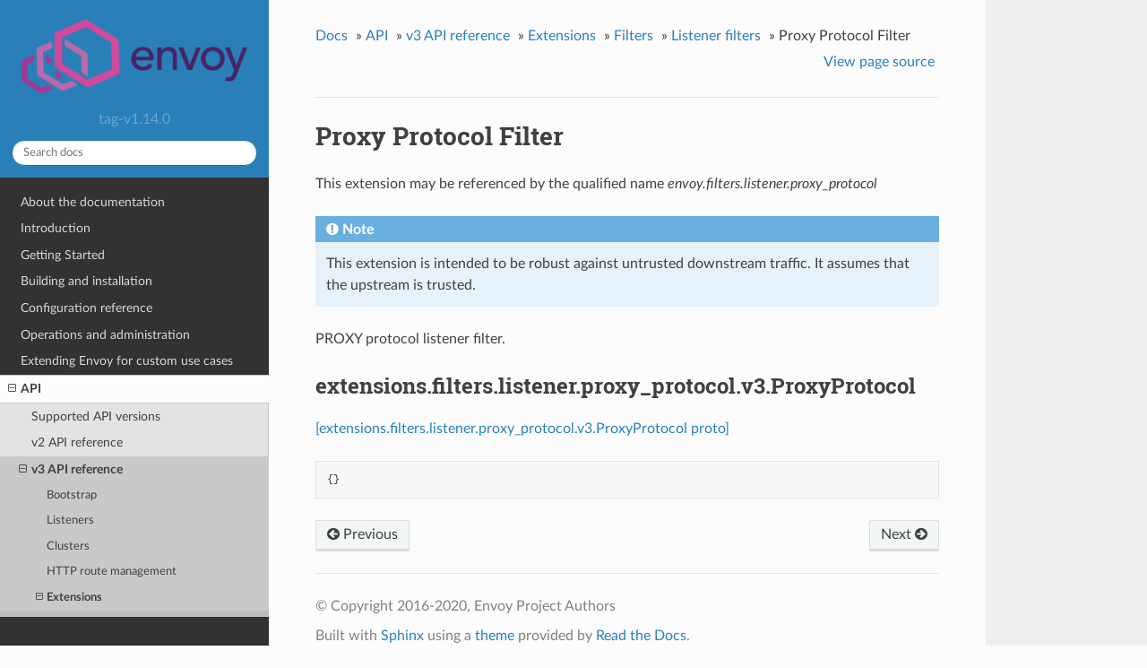

--- FILE ---
content_type: text/html; charset=UTF-8
request_url: https://www.envoyproxy.io/docs/envoy/v1.14.0/api-v3/extensions/filters/listener/proxy_protocol/v3/proxy_protocol.proto
body_size: 2355
content:


<!DOCTYPE html>
<!--[if IE 8]><html class="no-js lt-ie9" lang="en" > <![endif]-->
<!--[if gt IE 8]><!--> <html class="no-js" lang="en" > <!--<![endif]-->
<head>
  <meta charset="utf-8">
  
  <meta name="viewport" content="width=device-width, initial-scale=1.0">
  
  <title>Proxy Protocol Filter &mdash; envoy tag-v1.14.0 documentation</title>
  

  
  
    <link rel="shortcut icon" href="../../../../../../_static/favicon.ico"/>
  
  
  

  
  <script type="text/javascript" src="../../../../../../_static/js/modernizr.min.js"></script>
  
    
      <script type="text/javascript" id="documentation_options" data-url_root="../../../../../../" src="../../../../../../_static/documentation_options.js"></script>
        <script type="text/javascript" src="../../../../../../_static/jquery.js"></script>
        <script type="text/javascript" src="../../../../../../_static/underscore.js"></script>
        <script type="text/javascript" src="../../../../../../_static/doctools.js"></script>
        <script type="text/javascript" src="../../../../../../_static/language_data.js"></script>
        <script async="async" type="text/javascript" src="https://cdnjs.cloudflare.com/ajax/libs/mathjax/2.7.5/latest.js?config=TeX-AMS-MML_HTMLorMML"></script>
    
    <script type="text/javascript" src="../../../../../../_static/js/theme.js"></script>

    

  
  <link rel="stylesheet" href="../../../../../../_static/css/envoy.css" type="text/css" />
  <link rel="stylesheet" href="../../../../../../_static/pygments.css" type="text/css" />
    <link rel="index" title="Index" href="../../../../../../genindex.html" />
    <link rel="search" title="Search" href="../../../../../../search.html" />
    <link rel="next" title="TLS Inspector Filter" href="../../tls_inspector/v3/tls_inspector.proto.html" />
    <link rel="prev" title="Original Src Filter" href="../../original_src/v3/original_src.proto.html" /> 
</head>

<body class="wy-body-for-nav">

   
  <div class="wy-grid-for-nav">
    
    <nav data-toggle="wy-nav-shift" class="wy-nav-side">
      <div class="wy-side-scroll">
        <div class="wy-side-nav-search" >
          

          
            <a href='/docs/envoy/v1.14.0/'>
          

          
            
            <img src="../../../../../../_static/envoy-logo.png" class="logo" alt="Logo"/>
          
          </a>

          
            
            
              <div class="version">
                tag-v1.14.0
              </div>
            
          

          
<div role="search">
  <form id="rtd-search-form" class="wy-form" action="../../../../../../search.html" method="get">
    <input type="text" name="q" placeholder="Search docs" />
    <input type="hidden" name="check_keywords" value="yes" />
    <input type="hidden" name="area" value="default" />
  </form>
</div>

          
        </div>

        <div class="wy-menu wy-menu-vertical" data-spy="affix" role="navigation" aria-label="main navigation">
          
            
            
              
            
            
              <ul class="current">
<li class="toctree-l1"><a class='reference internal' href='/docs/envoy/v1.14.0/about_docs'>About the documentation</a></li>
<li class="toctree-l1"><a class='reference internal' href='/docs/envoy/v1.14.0/intro/intro'>Introduction</a></li>
<li class="toctree-l1"><a class='reference internal' href='/docs/envoy/v1.14.0/start/start'>Getting Started</a></li>
<li class="toctree-l1"><a class='reference internal' href='/docs/envoy/v1.14.0/install/install'>Building and installation</a></li>
<li class="toctree-l1"><a class='reference internal' href='/docs/envoy/v1.14.0/configuration/configuration'>Configuration reference</a></li>
<li class="toctree-l1"><a class='reference internal' href='/docs/envoy/v1.14.0/operations/operations'>Operations and administration</a></li>
<li class="toctree-l1"><a class='reference internal' href='/docs/envoy/v1.14.0/extending/extending'>Extending Envoy for custom use cases</a></li>
<li class="toctree-l1 current"><a class='reference internal' href='/docs/envoy/v1.14.0/api/api'>API</a><ul class="current">
<li class="toctree-l2"><a class='reference internal' href='/docs/envoy/v1.14.0/api/api_supported_versions'>Supported API versions</a></li>
<li class="toctree-l2"><a class='reference internal' href='/docs/envoy/v1.14.0/api-v2/api'>v2 API reference</a></li>
<li class="toctree-l2 current"><a class='reference internal' href='/docs/envoy/v1.14.0/api-v3/api'>v3 API reference</a><ul class="current">
<li class="toctree-l3"><a class='reference internal' href='/docs/envoy/v1.14.0/api-v3/bootstrap/bootstrap'>Bootstrap</a></li>
<li class="toctree-l3"><a class='reference internal' href='/docs/envoy/v1.14.0/api-v3/listeners/listeners'>Listeners</a></li>
<li class="toctree-l3"><a class='reference internal' href='/docs/envoy/v1.14.0/api-v3/clusters/clusters'>Clusters</a></li>
<li class="toctree-l3"><a class='reference internal' href='/docs/envoy/v1.14.0/api-v3/http_routes/http_routes'>HTTP route management</a></li>
<li class="toctree-l3 current"><a class='reference internal' href='/docs/envoy/v1.14.0/api-v3/config/config'>Extensions</a><ul class="current">
<li class="toctree-l4 current"><a class='reference internal' href='/docs/envoy/v1.14.0/api-v3/config/filter/filter'>Filters</a></li>
<li class="toctree-l4"><a class='reference internal' href='/docs/envoy/v1.14.0/api-v3/config/accesslog/accesslog'>Access loggers</a></li>
<li class="toctree-l4"><a class='reference internal' href='/docs/envoy/v1.14.0/api-v3/config/rbac/rbac'>RBAC</a></li>
<li class="toctree-l4"><a class='reference internal' href='/docs/envoy/v1.14.0/api-v3/config/health_checker/health_checker'>Health checkers</a></li>
<li class="toctree-l4"><a class='reference internal' href='/docs/envoy/v1.14.0/api-v3/config/transport_socket/transport_socket'>Transport sockets</a></li>
<li class="toctree-l4"><a class='reference internal' href='/docs/envoy/v1.14.0/api-v3/config/resource_monitor/resource_monitor'>Resource monitors</a></li>
<li class="toctree-l4"><a class='reference internal' href='/docs/envoy/v1.14.0/api-v3/config/common/common'>Common</a></li>
<li class="toctree-l4"><a class='reference internal' href='/docs/envoy/v1.14.0/api-v3/config/cluster/cluster'>Cluster</a></li>
<li class="toctree-l4"><a class='reference internal' href='/docs/envoy/v1.14.0/api-v3/config/grpc_credential/grpc_credential'>Grpc Credentials</a></li>
<li class="toctree-l4"><a class='reference internal' href='/docs/envoy/v1.14.0/api-v3/config/retry/retry'>Retry Predicates</a></li>
</ul>
</li>
<li class="toctree-l3"><a class='reference internal' href='/docs/envoy/v1.14.0/api-v3/admin/admin'>Admin</a></li>
<li class="toctree-l3"><a class='reference internal' href='/docs/envoy/v1.14.0/api-v3/data/data'>Envoy data</a></li>
<li class="toctree-l3"><a class='reference internal' href='/docs/envoy/v1.14.0/api-v3/service/service'>Services</a></li>
<li class="toctree-l3"><a class='reference internal' href='/docs/envoy/v1.14.0/api-v3/common_messages/common_messages'>Common messages</a></li>
<li class="toctree-l3"><a class='reference internal' href='/docs/envoy/v1.14.0/api-v3/types/types'>Types</a></li>
</ul>
</li>
<li class="toctree-l2"><a class='reference internal' href='/docs/envoy/v1.14.0/api-docs/xds_protocol'>xDS REST and gRPC protocol</a></li>
<li class="toctree-l2"><a class='reference internal' href='/docs/envoy/v1.14.0/api/client_features'>Well Known Client Features</a></li>
</ul>
</li>
<li class="toctree-l1"><a class='reference internal' href='/docs/envoy/v1.14.0/faq/overview'>FAQ</a></li>
</ul>

            
          
        </div>
      </div>
    </nav>

    <section data-toggle="wy-nav-shift" class="wy-nav-content-wrap">

      
      <nav class="wy-nav-top" aria-label="top navigation">
        
          <i data-toggle="wy-nav-top" class="fa fa-bars"></i>
          <a href='/docs/envoy/v1.14.0/'>envoy</a>
        
      </nav>


      <div class="wy-nav-content">
        
        <div class="rst-content">
        
          















<div role="navigation" aria-label="breadcrumbs navigation">

  <ul class="wy-breadcrumbs">
    
      <li><a href='/docs/envoy/v1.14.0/'>Docs</a> &raquo;</li>
        
          <li><a href='/docs/envoy/v1.14.0/api/api'>API</a> &raquo;</li>
        
          <li><a href='/docs/envoy/v1.14.0/api-v3/api'>v3 API reference</a> &raquo;</li>
        
          <li><a href='/docs/envoy/v1.14.0/api-v3/config/config'>Extensions</a> &raquo;</li>
        
          <li><a href='/docs/envoy/v1.14.0/api-v3/config/filter/filter'>Filters</a> &raquo;</li>
        
          <li><a href='/docs/envoy/v1.14.0/api-v3/config/filter/listener/listener'>Listener filters</a> &raquo;</li>
        
      <li>Proxy Protocol Filter</li>
    
    
      <li class="wy-breadcrumbs-aside">
        
            
            <a href="../../../../../../_sources/api-v3/extensions/filters/listener/proxy_protocol/v3/proxy_protocol.proto.rst.txt" rel="nofollow"> View page source</a>
          
        
      </li>
    
  </ul>

  
  <hr/>
</div>
          <div role="main" class="document" itemscope="itemscope" itemtype="http://schema.org/Article">
           <div itemprop="articleBody">
            
  <div class="section" id="proxy-protocol-filter">
<span id="envoy-v3-api-file-envoy-extensions-filters-listener-proxy-protocol-v3-proxy-protocol-proto"></span><h1>Proxy Protocol Filter<a class="headerlink" href="#proxy-protocol-filter" title="Permalink to this headline">¶</a></h1>
<p id="extension-envoy-filters-listener-proxy-protocol">This extension may be referenced by the qualified name <em>envoy.filters.listener.proxy_protocol</em></p>
<div class="admonition note">
<p class="admonition-title">Note</p>
<p>This extension is intended to be robust against untrusted downstream traffic. It assumes that the upstream is trusted.</p>
</div>
<p>PROXY protocol listener filter.</p>
<div class="section" id="extensions-filters-listener-proxy-protocol-v3-proxyprotocol">
<span id="envoy-v3-api-msg-extensions-filters-listener-proxy-protocol-v3-proxyprotocol"></span><h2>extensions.filters.listener.proxy_protocol.v3.ProxyProtocol<a class="headerlink" href="#extensions-filters-listener-proxy-protocol-v3-proxyprotocol" title="Permalink to this headline">¶</a></h2>
<p><a class="reference external" href="https://github.com/envoyproxy/envoy/blob/v1.14.0/api/envoy/extensions/filters/listener/proxy_protocol/v3/proxy_protocol.proto#L16">[extensions.filters.listener.proxy_protocol.v3.ProxyProtocol proto]</a></p>
<div class="highlight-json notranslate"><div class="highlight"><pre><span></span><span class="p">{}</span>
</pre></div>
</div>
</div>
</div>


           </div>
           
          </div>
          <footer>
  
    <div class="rst-footer-buttons" role="navigation" aria-label="footer navigation">
      
        <a accesskey='n' class='btn btn-neutral float-right' href='/docs/envoy/v1.14.0/api-v3/extensions/filters/listener/tls_inspector/v3/tls_inspector.proto' rel='next' title='TLS Inspector Filter'>Next <span class="fa fa-arrow-circle-right"></span></a>
      
      
        <a accesskey='p' class='btn btn-neutral float-left' href='/docs/envoy/v1.14.0/api-v3/extensions/filters/listener/original_src/v3/original_src.proto' rel='prev' title='Original Src Filter'><span class="fa fa-arrow-circle-left"></span> Previous</a>
      
    </div>
  

  <hr/>

  <div role="contentinfo">
    <p>
        &copy; Copyright 2016-2020, Envoy Project Authors

    </p>
  </div>
  Built with <a href="http://sphinx-doc.org/">Sphinx</a> using a <a href="https://github.com/rtfd/sphinx_rtd_theme">theme</a> provided by <a href="https://readthedocs.org">Read the Docs</a>. 

</footer>

        </div>
      </div>

    </section>

  </div>
  


  <script type="text/javascript">
      jQuery(function () {
          SphinxRtdTheme.Navigation.enable(true);
      });
  </script>

  
  
    
   

</body>
</html>

--- FILE ---
content_type: text/css; charset=UTF-8
request_url: https://www.envoyproxy.io/docs/envoy/v1.14.0/_static/css/envoy.css
body_size: 451
content:
@import url("theme.css");.wy-table-responsive table td,.wy-table-responsive table th{white-space:normal!important}table.docutils div.line-block{margin-left:0}
/*# sourceMappingURL=[data-uri] */

--- FILE ---
content_type: text/css; charset=UTF-8
request_url: https://www.envoyproxy.io/docs/envoy/v1.14.0/_static/pygments.css
body_size: 2072
content:
.highlight .hll{background-color:#ffc}.highlight{background:#f8f8f8}.highlight .c{color:#408080;font-style:italic}.highlight .err{border:1px solid red}.highlight .k{color:green;font-weight:700}.highlight .o{color:#666}.highlight .ch,.highlight .cm{color:#408080;font-style:italic}.highlight .cp{color:#bc7a00}.highlight .c1,.highlight .cpf,.highlight .cs{color:#408080;font-style:italic}.highlight .gd{color:#a00000}.highlight .ge{font-style:italic}.highlight .gr{color:red}.highlight .gh{color:navy;font-weight:700}.highlight .gi{color:#00a000}.highlight .go{color:#888}.highlight .gp{color:navy}.highlight .gp,.highlight .gs,.highlight .gu{font-weight:700}.highlight .gu{color:purple}.highlight .gt{color:#04d}.highlight .kc,.highlight .kd,.highlight .kn{color:green;font-weight:700}.highlight .kp{color:green}.highlight .kr{color:green;font-weight:700}.highlight .kt{color:#b00040}.highlight .m{color:#666}.highlight .s{color:#ba2121}.highlight .na{color:#7d9029}.highlight .nb{color:green}.highlight .nc{color:#00f;font-weight:700}.highlight .no{color:#800}.highlight .nd{color:#a2f}.highlight .ni{color:#999;font-weight:700}.highlight .ne{color:#d2413a;font-weight:700}.highlight .nf{color:#00f}.highlight .nl{color:#a0a000}.highlight .nn{color:#00f;font-weight:700}.highlight .nt{color:green;font-weight:700}.highlight .nv{color:#19177c}.highlight .ow{color:#a2f;font-weight:700}.highlight .w{color:#bbb}.highlight .mb,.highlight .mf,.highlight .mh,.highlight .mi,.highlight .mo{color:#666}.highlight .dl,.highlight .sa,.highlight .sb,.highlight .sc{color:#ba2121}.highlight .sd{color:#ba2121;font-style:italic}.highlight .s2{color:#ba2121}.highlight .se{color:#b62;font-weight:700}.highlight .sh{color:#ba2121}.highlight .si{color:#b68;font-weight:700}.highlight .sx{color:green}.highlight .sr{color:#b68}.highlight .s1{color:#ba2121}.highlight .ss{color:#19177c}.highlight .bp{color:green}.highlight .fm{color:#00f}.highlight .vc,.highlight .vg,.highlight .vi,.highlight .vm{color:#19177c}.highlight .il{color:#666}
/*# sourceMappingURL=[data-uri] */

--- FILE ---
content_type: text/css; charset=UTF-8
request_url: https://www.envoyproxy.io/docs/envoy/v1.14.0/_static/css/theme.css
body_size: 58507
content:
article,aside,details,figcaption,figure,footer,header,hgroup,nav,section{display:block}audio,canvas,video{*zoom:1;display:inline-block;*display:inline}[hidden],audio:not([controls]){display:none}*{-webkit-box-sizing:border-box;-moz-box-sizing:border-box;box-sizing:border-box}html{-webkit-text-size-adjust:100%;-ms-text-size-adjust:100%;font-size:100%}body{margin:0}a:active,a:hover{outline:0}abbr[title]{border-bottom:1px dotted}b,strong{font-weight:700}blockquote{margin:0}dfn{font-style:italic}ins{background:#ff9;text-decoration:none}ins,mark{color:#000}mark{background:#ff0;font-style:italic;font-weight:700}.rst-content code,.rst-content tt,code,kbd,pre,samp{font-family:monospace,serif;_font-family:courier new,monospace;font-size:1em}pre{white-space:pre}q{quotes:none}q:after,q:before{content:"";content:none}small{font-size:85%}sub,sup{font-size:75%;line-height:0;position:relative;vertical-align:baseline}sup{top:-.5em}sub{bottom:-.25em}dl,ol,ul{list-style:none;list-style-image:none;margin:0;padding:0}li{list-style:none}dd{margin:0}img{-ms-interpolation-mode:bicubic;border:0;max-width:100%;vertical-align:middle}svg:not(:root){overflow:hidden}figure,form{margin:0}label{cursor:pointer}button,input,select,textarea{font-size:100%;margin:0;vertical-align:baseline;*vertical-align:middle}button,input{line-height:normal}button,input[type=button],input[type=reset],input[type=submit]{-webkit-appearance:button;cursor:pointer;*overflow:visible}button[disabled],input[disabled]{cursor:default}input[type=search]{-webkit-appearance:textfield;-moz-box-sizing:content-box;-webkit-box-sizing:content-box;box-sizing:content-box}textarea{resize:vertical}table{border-collapse:collapse;border-spacing:0}td{vertical-align:top}.chromeframe{background:#ccc;color:#000;margin:.2em 0;padding:.2em 0}.ir{background-color:transparent;background-repeat:no-repeat;border:0;direction:ltr;display:block;*line-height:0;overflow:hidden;text-align:left;text-indent:-999em}.ir br{display:none}.hidden{display:none!important;visibility:hidden}.visuallyhidden{clip:rect(0 0 0 0);border:0;height:1px;margin:-1px;overflow:hidden;padding:0;position:absolute;width:1px}.visuallyhidden.focusable:active,.visuallyhidden.focusable:focus{clip:auto;height:auto;margin:0;overflow:visible;position:static;width:auto}.invisible{visibility:hidden}.relative{position:relative}big,small{font-size:100%}@media print{body,html,section{background:none!important}*{box-shadow:none!important;filter:none!important;-ms-filter:none!important;text-shadow:none!important}a,a:visited{text-decoration:underline}.ir a:after,a[href^="#"]:after,a[href^="javascript:"]:after{content:""}blockquote,pre{page-break-inside:avoid}thead{display:table-header-group}img,tr{page-break-inside:avoid}img{max-width:100%!important}@page{margin:.5cm}.rst-content .toctree-wrapper p.caption,h2,h3,p{orphans:3;widows:3}.rst-content .toctree-wrapper p.caption,h2,h3{page-break-after:avoid}}.btn,.fa:before,.icon:before,.rst-content .admonition,.rst-content .admonition-title:before,.rst-content .admonition-todo,.rst-content .attention,.rst-content .caution,.rst-content .code-block-caption .headerlink:before,.rst-content .danger,.rst-content .error,.rst-content .hint,.rst-content .important,.rst-content .note,.rst-content .seealso,.rst-content .tip,.rst-content .warning,.rst-content code.download span:first-child:before,.rst-content dl dt .headerlink:before,.rst-content h1 .headerlink:before,.rst-content h2 .headerlink:before,.rst-content h3 .headerlink:before,.rst-content h4 .headerlink:before,.rst-content h5 .headerlink:before,.rst-content h6 .headerlink:before,.rst-content p.caption .headerlink:before,.rst-content table>caption .headerlink:before,.rst-content tt.download span:first-child:before,.wy-alert,.wy-dropdown .caret:before,.wy-inline-validate.wy-inline-validate-danger .wy-input-context:before,.wy-inline-validate.wy-inline-validate-info .wy-input-context:before,.wy-inline-validate.wy-inline-validate-success .wy-input-context:before,.wy-inline-validate.wy-inline-validate-warning .wy-input-context:before,.wy-menu-vertical li.current>a,.wy-menu-vertical li.current>a span.toctree-expand:before,.wy-menu-vertical li.on a,.wy-menu-vertical li.on a span.toctree-expand:before,.wy-menu-vertical li span.toctree-expand:before,.wy-nav-top a,.wy-side-nav-search .wy-dropdown>a,.wy-side-nav-search>a,input[type=color],input[type=date],input[type=datetime-local],input[type=datetime],input[type=email],input[type=month],input[type=number],input[type=password],input[type=search],input[type=tel],input[type=text],input[type=time],input[type=url],input[type=week],select,textarea{-webkit-font-smoothing:antialiased}.clearfix{*zoom:1}.clearfix:after,.clearfix:before{content:"";display:table}.clearfix:after{clear:both}/*!
 *  Font Awesome 4.7.0 by @davegandy - http://fontawesome.io - @fontawesome
 *  License - http://fontawesome.io/license (Font: SIL OFL 1.1, CSS: MIT License)
 */@font-face{font-family:FontAwesome;font-style:normal;font-weight:400;src:url(../fonts/fontawesome-webfont.eot?v=4.7.0);src:url(../fonts/fontawesome-webfont.eot?#iefix&v=4.7.0) format("embedded-opentype"),url(../fonts/fontawesome-webfont.woff2?v=4.7.0) format("woff2"),url(../fonts/fontawesome-webfont.woff?v=4.7.0) format("woff"),url(../fonts/fontawesome-webfont.ttf?v=4.7.0) format("truetype"),url(../fonts/fontawesome-webfont.svg?v=4.7.0#fontawesomeregular) format("svg")}.fa,.icon,.rst-content .admonition-title,.rst-content .code-block-caption .headerlink,.rst-content code.download span:first-child,.rst-content dl dt .headerlink,.rst-content h1 .headerlink,.rst-content h2 .headerlink,.rst-content h3 .headerlink,.rst-content h4 .headerlink,.rst-content h5 .headerlink,.rst-content h6 .headerlink,.rst-content p.caption .headerlink,.rst-content table>caption .headerlink,.rst-content tt.download span:first-child,.wy-menu-vertical li.current>a span.toctree-expand,.wy-menu-vertical li.on a span.toctree-expand,.wy-menu-vertical li span.toctree-expand{text-rendering:auto;-webkit-font-smoothing:antialiased;-moz-osx-font-smoothing:grayscale;display:inline-block;font:normal normal normal 14px/1 FontAwesome;font-size:inherit}.fa-lg{font-size:1.3333333333em;line-height:.75em;vertical-align:-15%}.fa-2x{font-size:2em}.fa-3x{font-size:3em}.fa-4x{font-size:4em}.fa-5x{font-size:5em}.fa-fw{text-align:center;width:1.2857142857em}.fa-ul{list-style-type:none;margin-left:2.1428571429em;padding-left:0}.fa-ul>li{position:relative}.fa-li{left:-2.1428571429em;position:absolute;text-align:center;top:.1428571429em;width:2.1428571429em}.fa-li.fa-lg{left:-1.8571428571em}.fa-border{border:.08em solid #eee;border-radius:.1em;padding:.2em .25em .15em}.fa-pull-left{float:left}.fa-pull-right{float:right}.fa-pull-left.icon,.fa.fa-pull-left,.rst-content .code-block-caption .fa-pull-left.headerlink,.rst-content .fa-pull-left.admonition-title,.rst-content code.download span.fa-pull-left:first-child,.rst-content dl dt .fa-pull-left.headerlink,.rst-content h1 .fa-pull-left.headerlink,.rst-content h2 .fa-pull-left.headerlink,.rst-content h3 .fa-pull-left.headerlink,.rst-content h4 .fa-pull-left.headerlink,.rst-content h5 .fa-pull-left.headerlink,.rst-content h6 .fa-pull-left.headerlink,.rst-content p.caption .fa-pull-left.headerlink,.rst-content table>caption .fa-pull-left.headerlink,.rst-content tt.download span.fa-pull-left:first-child,.wy-menu-vertical li.current>a span.fa-pull-left.toctree-expand,.wy-menu-vertical li.on a span.fa-pull-left.toctree-expand,.wy-menu-vertical li span.fa-pull-left.toctree-expand{margin-right:.3em}.fa-pull-right.icon,.fa.fa-pull-right,.rst-content .code-block-caption .fa-pull-right.headerlink,.rst-content .fa-pull-right.admonition-title,.rst-content code.download span.fa-pull-right:first-child,.rst-content dl dt .fa-pull-right.headerlink,.rst-content h1 .fa-pull-right.headerlink,.rst-content h2 .fa-pull-right.headerlink,.rst-content h3 .fa-pull-right.headerlink,.rst-content h4 .fa-pull-right.headerlink,.rst-content h5 .fa-pull-right.headerlink,.rst-content h6 .fa-pull-right.headerlink,.rst-content p.caption .fa-pull-right.headerlink,.rst-content table>caption .fa-pull-right.headerlink,.rst-content tt.download span.fa-pull-right:first-child,.wy-menu-vertical li.current>a span.fa-pull-right.toctree-expand,.wy-menu-vertical li.on a span.fa-pull-right.toctree-expand,.wy-menu-vertical li span.fa-pull-right.toctree-expand{margin-left:.3em}.pull-right{float:right}.pull-left{float:left}.fa.pull-left,.pull-left.icon,.rst-content .code-block-caption .pull-left.headerlink,.rst-content .pull-left.admonition-title,.rst-content code.download span.pull-left:first-child,.rst-content dl dt .pull-left.headerlink,.rst-content h1 .pull-left.headerlink,.rst-content h2 .pull-left.headerlink,.rst-content h3 .pull-left.headerlink,.rst-content h4 .pull-left.headerlink,.rst-content h5 .pull-left.headerlink,.rst-content h6 .pull-left.headerlink,.rst-content p.caption .pull-left.headerlink,.rst-content table>caption .pull-left.headerlink,.rst-content tt.download span.pull-left:first-child,.wy-menu-vertical li.current>a span.pull-left.toctree-expand,.wy-menu-vertical li.on a span.pull-left.toctree-expand,.wy-menu-vertical li span.pull-left.toctree-expand{margin-right:.3em}.fa.pull-right,.pull-right.icon,.rst-content .code-block-caption .pull-right.headerlink,.rst-content .pull-right.admonition-title,.rst-content code.download span.pull-right:first-child,.rst-content dl dt .pull-right.headerlink,.rst-content h1 .pull-right.headerlink,.rst-content h2 .pull-right.headerlink,.rst-content h3 .pull-right.headerlink,.rst-content h4 .pull-right.headerlink,.rst-content h5 .pull-right.headerlink,.rst-content h6 .pull-right.headerlink,.rst-content p.caption .pull-right.headerlink,.rst-content table>caption .pull-right.headerlink,.rst-content tt.download span.pull-right:first-child,.wy-menu-vertical li.current>a span.pull-right.toctree-expand,.wy-menu-vertical li.on a span.pull-right.toctree-expand,.wy-menu-vertical li span.pull-right.toctree-expand{margin-left:.3em}.fa-spin{-webkit-animation:fa-spin 2s linear infinite;animation:fa-spin 2s linear infinite}.fa-pulse{-webkit-animation:fa-spin 1s steps(8) infinite;animation:fa-spin 1s steps(8) infinite}@-webkit-keyframes fa-spin{0%{-webkit-transform:rotate(0deg);transform:rotate(0deg)}to{-webkit-transform:rotate(359deg);transform:rotate(359deg)}}@keyframes fa-spin{0%{-webkit-transform:rotate(0deg);transform:rotate(0deg)}to{-webkit-transform:rotate(359deg);transform:rotate(359deg)}}.fa-rotate-90{-ms-filter:"progid:DXImageTransform.Microsoft.BasicImage(rotation=1)";-webkit-transform:rotate(90deg);-ms-transform:rotate(90deg);transform:rotate(90deg)}.fa-rotate-180{-ms-filter:"progid:DXImageTransform.Microsoft.BasicImage(rotation=2)";-webkit-transform:rotate(180deg);-ms-transform:rotate(180deg);transform:rotate(180deg)}.fa-rotate-270{-ms-filter:"progid:DXImageTransform.Microsoft.BasicImage(rotation=3)";-webkit-transform:rotate(270deg);-ms-transform:rotate(270deg);transform:rotate(270deg)}.fa-flip-horizontal{-ms-filter:"progid:DXImageTransform.Microsoft.BasicImage(rotation=0, mirror=1)";-webkit-transform:scaleX(-1);-ms-transform:scaleX(-1);transform:scaleX(-1)}.fa-flip-vertical{-ms-filter:"progid:DXImageTransform.Microsoft.BasicImage(rotation=2, mirror=1)";-webkit-transform:scaleY(-1);-ms-transform:scaleY(-1);transform:scaleY(-1)}:root .fa-flip-horizontal,:root .fa-flip-vertical,:root .fa-rotate-90,:root .fa-rotate-180,:root .fa-rotate-270{filter:none}.fa-stack{display:inline-block;height:2em;line-height:2em;position:relative;vertical-align:middle;width:2em}.fa-stack-1x,.fa-stack-2x{left:0;position:absolute;text-align:center;width:100%}.fa-stack-1x{line-height:inherit}.fa-stack-2x{font-size:2em}.fa-inverse{color:#fff}.fa-glass:before{content:""}.fa-music:before{content:""}.fa-search:before,.icon-search:before{content:""}.fa-envelope-o:before{content:""}.fa-heart:before{content:""}.fa-star:before{content:""}.fa-star-o:before{content:""}.fa-user:before{content:""}.fa-film:before{content:""}.fa-th-large:before{content:""}.fa-th:before{content:""}.fa-th-list:before{content:""}.fa-check:before{content:""}.fa-close:before,.fa-remove:before,.fa-times:before{content:""}.fa-search-plus:before{content:""}.fa-search-minus:before{content:""}.fa-power-off:before{content:""}.fa-signal:before{content:""}.fa-cog:before,.fa-gear:before{content:""}.fa-trash-o:before{content:""}.fa-home:before,.icon-home:before{content:""}.fa-file-o:before{content:""}.fa-clock-o:before{content:""}.fa-road:before{content:""}.fa-download:before,.rst-content code.download span:first-child:before,.rst-content tt.download span:first-child:before{content:""}.fa-arrow-circle-o-down:before{content:""}.fa-arrow-circle-o-up:before{content:""}.fa-inbox:before{content:""}.fa-play-circle-o:before{content:""}.fa-repeat:before,.fa-rotate-right:before{content:""}.fa-refresh:before{content:""}.fa-list-alt:before{content:""}.fa-lock:before{content:""}.fa-flag:before{content:""}.fa-headphones:before{content:""}.fa-volume-off:before{content:""}.fa-volume-down:before{content:""}.fa-volume-up:before{content:""}.fa-qrcode:before{content:""}.fa-barcode:before{content:""}.fa-tag:before{content:""}.fa-tags:before{content:""}.fa-book:before,.icon-book:before{content:""}.fa-bookmark:before{content:""}.fa-print:before{content:""}.fa-camera:before{content:""}.fa-font:before{content:""}.fa-bold:before{content:""}.fa-italic:before{content:""}.fa-text-height:before{content:""}.fa-text-width:before{content:""}.fa-align-left:before{content:""}.fa-align-center:before{content:""}.fa-align-right:before{content:""}.fa-align-justify:before{content:""}.fa-list:before{content:""}.fa-dedent:before,.fa-outdent:before{content:""}.fa-indent:before{content:""}.fa-video-camera:before{content:""}.fa-image:before,.fa-photo:before,.fa-picture-o:before{content:""}.fa-pencil:before{content:""}.fa-map-marker:before{content:""}.fa-adjust:before{content:""}.fa-tint:before{content:""}.fa-edit:before,.fa-pencil-square-o:before{content:""}.fa-share-square-o:before{content:""}.fa-check-square-o:before{content:""}.fa-arrows:before{content:""}.fa-step-backward:before{content:""}.fa-fast-backward:before{content:""}.fa-backward:before{content:""}.fa-play:before{content:""}.fa-pause:before{content:""}.fa-stop:before{content:""}.fa-forward:before{content:""}.fa-fast-forward:before{content:""}.fa-step-forward:before{content:""}.fa-eject:before{content:""}.fa-chevron-left:before{content:""}.fa-chevron-right:before{content:""}.fa-plus-circle:before{content:""}.fa-minus-circle:before{content:""}.fa-times-circle:before,.wy-inline-validate.wy-inline-validate-danger .wy-input-context:before{content:""}.fa-check-circle:before,.wy-inline-validate.wy-inline-validate-success .wy-input-context:before{content:""}.fa-question-circle:before{content:""}.fa-info-circle:before{content:""}.fa-crosshairs:before{content:""}.fa-times-circle-o:before{content:""}.fa-check-circle-o:before{content:""}.fa-ban:before{content:""}.fa-arrow-left:before{content:""}.fa-arrow-right:before{content:""}.fa-arrow-up:before{content:""}.fa-arrow-down:before{content:""}.fa-mail-forward:before,.fa-share:before{content:""}.fa-expand:before{content:""}.fa-compress:before{content:""}.fa-plus:before{content:""}.fa-minus:before{content:""}.fa-asterisk:before{content:""}.fa-exclamation-circle:before,.rst-content .admonition-title:before,.wy-inline-validate.wy-inline-validate-info .wy-input-context:before,.wy-inline-validate.wy-inline-validate-warning .wy-input-context:before{content:""}.fa-gift:before{content:""}.fa-leaf:before{content:""}.fa-fire:before,.icon-fire:before{content:""}.fa-eye:before{content:""}.fa-eye-slash:before{content:""}.fa-exclamation-triangle:before,.fa-warning:before{content:""}.fa-plane:before{content:""}.fa-calendar:before{content:""}.fa-random:before{content:""}.fa-comment:before{content:""}.fa-magnet:before{content:""}.fa-chevron-up:before{content:""}.fa-chevron-down:before{content:""}.fa-retweet:before{content:""}.fa-shopping-cart:before{content:""}.fa-folder:before{content:""}.fa-folder-open:before{content:""}.fa-arrows-v:before{content:""}.fa-arrows-h:before{content:""}.fa-bar-chart-o:before,.fa-bar-chart:before{content:""}.fa-twitter-square:before{content:""}.fa-facebook-square:before{content:""}.fa-camera-retro:before{content:""}.fa-key:before{content:""}.fa-cogs:before,.fa-gears:before{content:""}.fa-comments:before{content:""}.fa-thumbs-o-up:before{content:""}.fa-thumbs-o-down:before{content:""}.fa-star-half:before{content:""}.fa-heart-o:before{content:""}.fa-sign-out:before{content:""}.fa-linkedin-square:before{content:""}.fa-thumb-tack:before{content:""}.fa-external-link:before{content:""}.fa-sign-in:before{content:""}.fa-trophy:before{content:""}.fa-github-square:before{content:""}.fa-upload:before{content:""}.fa-lemon-o:before{content:""}.fa-phone:before{content:""}.fa-square-o:before{content:""}.fa-bookmark-o:before{content:""}.fa-phone-square:before{content:""}.fa-twitter:before{content:""}.fa-facebook-f:before,.fa-facebook:before{content:""}.fa-github:before,.icon-github:before{content:""}.fa-unlock:before{content:""}.fa-credit-card:before{content:""}.fa-feed:before,.fa-rss:before{content:""}.fa-hdd-o:before{content:""}.fa-bullhorn:before{content:""}.fa-bell:before{content:""}.fa-certificate:before{content:""}.fa-hand-o-right:before{content:""}.fa-hand-o-left:before{content:""}.fa-hand-o-up:before{content:""}.fa-hand-o-down:before{content:""}.fa-arrow-circle-left:before,.icon-circle-arrow-left:before{content:""}.fa-arrow-circle-right:before,.icon-circle-arrow-right:before{content:""}.fa-arrow-circle-up:before{content:""}.fa-arrow-circle-down:before{content:""}.fa-globe:before{content:""}.fa-wrench:before{content:""}.fa-tasks:before{content:""}.fa-filter:before{content:""}.fa-briefcase:before{content:""}.fa-arrows-alt:before{content:""}.fa-group:before,.fa-users:before{content:""}.fa-chain:before,.fa-link:before,.icon-link:before{content:""}.fa-cloud:before{content:""}.fa-flask:before{content:""}.fa-cut:before,.fa-scissors:before{content:""}.fa-copy:before,.fa-files-o:before{content:""}.fa-paperclip:before{content:""}.fa-floppy-o:before,.fa-save:before{content:""}.fa-square:before{content:""}.fa-bars:before,.fa-navicon:before,.fa-reorder:before{content:""}.fa-list-ul:before{content:""}.fa-list-ol:before{content:""}.fa-strikethrough:before{content:""}.fa-underline:before{content:""}.fa-table:before{content:""}.fa-magic:before{content:""}.fa-truck:before{content:""}.fa-pinterest:before{content:""}.fa-pinterest-square:before{content:""}.fa-google-plus-square:before{content:""}.fa-google-plus:before{content:""}.fa-money:before{content:""}.fa-caret-down:before,.icon-caret-down:before,.wy-dropdown .caret:before{content:""}.fa-caret-up:before{content:""}.fa-caret-left:before{content:""}.fa-caret-right:before{content:""}.fa-columns:before{content:""}.fa-sort:before,.fa-unsorted:before{content:""}.fa-sort-desc:before,.fa-sort-down:before{content:""}.fa-sort-asc:before,.fa-sort-up:before{content:""}.fa-envelope:before{content:""}.fa-linkedin:before{content:""}.fa-rotate-left:before,.fa-undo:before{content:""}.fa-gavel:before,.fa-legal:before{content:""}.fa-dashboard:before,.fa-tachometer:before{content:""}.fa-comment-o:before{content:""}.fa-comments-o:before{content:""}.fa-bolt:before,.fa-flash:before{content:""}.fa-sitemap:before{content:""}.fa-umbrella:before{content:""}.fa-clipboard:before,.fa-paste:before{content:""}.fa-lightbulb-o:before{content:""}.fa-exchange:before{content:""}.fa-cloud-download:before{content:""}.fa-cloud-upload:before{content:""}.fa-user-md:before{content:""}.fa-stethoscope:before{content:""}.fa-suitcase:before{content:""}.fa-bell-o:before{content:""}.fa-coffee:before{content:""}.fa-cutlery:before{content:""}.fa-file-text-o:before{content:""}.fa-building-o:before{content:""}.fa-hospital-o:before{content:""}.fa-ambulance:before{content:""}.fa-medkit:before{content:""}.fa-fighter-jet:before{content:""}.fa-beer:before{content:""}.fa-h-square:before{content:""}.fa-plus-square:before{content:""}.fa-angle-double-left:before{content:""}.fa-angle-double-right:before{content:""}.fa-angle-double-up:before{content:""}.fa-angle-double-down:before{content:""}.fa-angle-left:before{content:""}.fa-angle-right:before{content:""}.fa-angle-up:before{content:""}.fa-angle-down:before{content:""}.fa-desktop:before{content:""}.fa-laptop:before{content:""}.fa-tablet:before{content:""}.fa-mobile-phone:before,.fa-mobile:before{content:""}.fa-circle-o:before{content:""}.fa-quote-left:before{content:""}.fa-quote-right:before{content:""}.fa-spinner:before{content:""}.fa-circle:before{content:""}.fa-mail-reply:before,.fa-reply:before{content:""}.fa-github-alt:before{content:""}.fa-folder-o:before{content:""}.fa-folder-open-o:before{content:""}.fa-smile-o:before{content:""}.fa-frown-o:before{content:""}.fa-meh-o:before{content:""}.fa-gamepad:before{content:""}.fa-keyboard-o:before{content:""}.fa-flag-o:before{content:""}.fa-flag-checkered:before{content:""}.fa-terminal:before{content:""}.fa-code:before{content:""}.fa-mail-reply-all:before,.fa-reply-all:before{content:""}.fa-star-half-empty:before,.fa-star-half-full:before,.fa-star-half-o:before{content:""}.fa-location-arrow:before{content:""}.fa-crop:before{content:""}.fa-code-fork:before{content:""}.fa-chain-broken:before,.fa-unlink:before{content:""}.fa-question:before{content:""}.fa-info:before{content:""}.fa-exclamation:before{content:""}.fa-superscript:before{content:""}.fa-subscript:before{content:""}.fa-eraser:before{content:""}.fa-puzzle-piece:before{content:""}.fa-microphone:before{content:""}.fa-microphone-slash:before{content:""}.fa-shield:before{content:""}.fa-calendar-o:before{content:""}.fa-fire-extinguisher:before{content:""}.fa-rocket:before{content:""}.fa-maxcdn:before{content:""}.fa-chevron-circle-left:before{content:""}.fa-chevron-circle-right:before{content:""}.fa-chevron-circle-up:before{content:""}.fa-chevron-circle-down:before{content:""}.fa-html5:before{content:""}.fa-css3:before{content:""}.fa-anchor:before{content:""}.fa-unlock-alt:before{content:""}.fa-bullseye:before{content:""}.fa-ellipsis-h:before{content:""}.fa-ellipsis-v:before{content:""}.fa-rss-square:before{content:""}.fa-play-circle:before{content:""}.fa-ticket:before{content:""}.fa-minus-square:before{content:""}.fa-minus-square-o:before,.wy-menu-vertical li.current>a span.toctree-expand:before,.wy-menu-vertical li.on a span.toctree-expand:before{content:""}.fa-level-up:before{content:""}.fa-level-down:before{content:""}.fa-check-square:before{content:""}.fa-pencil-square:before{content:""}.fa-external-link-square:before{content:""}.fa-share-square:before{content:""}.fa-compass:before{content:""}.fa-caret-square-o-down:before,.fa-toggle-down:before{content:""}.fa-caret-square-o-up:before,.fa-toggle-up:before{content:""}.fa-caret-square-o-right:before,.fa-toggle-right:before{content:""}.fa-eur:before,.fa-euro:before{content:""}.fa-gbp:before{content:""}.fa-dollar:before,.fa-usd:before{content:""}.fa-inr:before,.fa-rupee:before{content:""}.fa-cny:before,.fa-jpy:before,.fa-rmb:before,.fa-yen:before{content:""}.fa-rouble:before,.fa-rub:before,.fa-ruble:before{content:""}.fa-krw:before,.fa-won:before{content:""}.fa-bitcoin:before,.fa-btc:before{content:""}.fa-file:before{content:""}.fa-file-text:before{content:""}.fa-sort-alpha-asc:before{content:""}.fa-sort-alpha-desc:before{content:""}.fa-sort-amount-asc:before{content:""}.fa-sort-amount-desc:before{content:""}.fa-sort-numeric-asc:before{content:""}.fa-sort-numeric-desc:before{content:""}.fa-thumbs-up:before{content:""}.fa-thumbs-down:before{content:""}.fa-youtube-square:before{content:""}.fa-youtube:before{content:""}.fa-xing:before{content:""}.fa-xing-square:before{content:""}.fa-youtube-play:before{content:""}.fa-dropbox:before{content:""}.fa-stack-overflow:before{content:""}.fa-instagram:before{content:""}.fa-flickr:before{content:""}.fa-adn:before{content:""}.fa-bitbucket:before,.icon-bitbucket:before{content:""}.fa-bitbucket-square:before{content:""}.fa-tumblr:before{content:""}.fa-tumblr-square:before{content:""}.fa-long-arrow-down:before{content:""}.fa-long-arrow-up:before{content:""}.fa-long-arrow-left:before{content:""}.fa-long-arrow-right:before{content:""}.fa-apple:before{content:""}.fa-windows:before{content:""}.fa-android:before{content:""}.fa-linux:before{content:""}.fa-dribbble:before{content:""}.fa-skype:before{content:""}.fa-foursquare:before{content:""}.fa-trello:before{content:""}.fa-female:before{content:""}.fa-male:before{content:""}.fa-gittip:before,.fa-gratipay:before{content:""}.fa-sun-o:before{content:""}.fa-moon-o:before{content:""}.fa-archive:before{content:""}.fa-bug:before{content:""}.fa-vk:before{content:""}.fa-weibo:before{content:""}.fa-renren:before{content:""}.fa-pagelines:before{content:""}.fa-stack-exchange:before{content:""}.fa-arrow-circle-o-right:before{content:""}.fa-arrow-circle-o-left:before{content:""}.fa-caret-square-o-left:before,.fa-toggle-left:before{content:""}.fa-dot-circle-o:before{content:""}.fa-wheelchair:before{content:""}.fa-vimeo-square:before{content:""}.fa-try:before,.fa-turkish-lira:before{content:""}.fa-plus-square-o:before,.wy-menu-vertical li span.toctree-expand:before{content:""}.fa-space-shuttle:before{content:""}.fa-slack:before{content:""}.fa-envelope-square:before{content:""}.fa-wordpress:before{content:""}.fa-openid:before{content:""}.fa-bank:before,.fa-institution:before,.fa-university:before{content:""}.fa-graduation-cap:before,.fa-mortar-board:before{content:""}.fa-yahoo:before{content:""}.fa-google:before{content:""}.fa-reddit:before{content:""}.fa-reddit-square:before{content:""}.fa-stumbleupon-circle:before{content:""}.fa-stumbleupon:before{content:""}.fa-delicious:before{content:""}.fa-digg:before{content:""}.fa-pied-piper-pp:before{content:""}.fa-pied-piper-alt:before{content:""}.fa-drupal:before{content:""}.fa-joomla:before{content:""}.fa-language:before{content:""}.fa-fax:before{content:""}.fa-building:before{content:""}.fa-child:before{content:""}.fa-paw:before{content:""}.fa-spoon:before{content:""}.fa-cube:before{content:""}.fa-cubes:before{content:""}.fa-behance:before{content:""}.fa-behance-square:before{content:""}.fa-steam:before{content:""}.fa-steam-square:before{content:""}.fa-recycle:before{content:""}.fa-automobile:before,.fa-car:before{content:""}.fa-cab:before,.fa-taxi:before{content:""}.fa-tree:before{content:""}.fa-spotify:before{content:""}.fa-deviantart:before{content:""}.fa-soundcloud:before{content:""}.fa-database:before{content:""}.fa-file-pdf-o:before{content:""}.fa-file-word-o:before{content:""}.fa-file-excel-o:before{content:""}.fa-file-powerpoint-o:before{content:""}.fa-file-image-o:before,.fa-file-photo-o:before,.fa-file-picture-o:before{content:""}.fa-file-archive-o:before,.fa-file-zip-o:before{content:""}.fa-file-audio-o:before,.fa-file-sound-o:before{content:""}.fa-file-movie-o:before,.fa-file-video-o:before{content:""}.fa-file-code-o:before{content:""}.fa-vine:before{content:""}.fa-codepen:before{content:""}.fa-jsfiddle:before{content:""}.fa-life-bouy:before,.fa-life-buoy:before,.fa-life-ring:before,.fa-life-saver:before,.fa-support:before{content:""}.fa-circle-o-notch:before{content:""}.fa-ra:before,.fa-rebel:before,.fa-resistance:before{content:""}.fa-empire:before,.fa-ge:before{content:""}.fa-git-square:before{content:""}.fa-git:before{content:""}.fa-hacker-news:before,.fa-y-combinator-square:before,.fa-yc-square:before{content:""}.fa-tencent-weibo:before{content:""}.fa-qq:before{content:""}.fa-wechat:before,.fa-weixin:before{content:""}.fa-paper-plane:before,.fa-send:before{content:""}.fa-paper-plane-o:before,.fa-send-o:before{content:""}.fa-history:before{content:""}.fa-circle-thin:before{content:""}.fa-header:before{content:""}.fa-paragraph:before{content:""}.fa-sliders:before{content:""}.fa-share-alt:before{content:""}.fa-share-alt-square:before{content:""}.fa-bomb:before{content:""}.fa-futbol-o:before,.fa-soccer-ball-o:before{content:""}.fa-tty:before{content:""}.fa-binoculars:before{content:""}.fa-plug:before{content:""}.fa-slideshare:before{content:""}.fa-twitch:before{content:""}.fa-yelp:before{content:""}.fa-newspaper-o:before{content:""}.fa-wifi:before{content:""}.fa-calculator:before{content:""}.fa-paypal:before{content:""}.fa-google-wallet:before{content:""}.fa-cc-visa:before{content:""}.fa-cc-mastercard:before{content:""}.fa-cc-discover:before{content:""}.fa-cc-amex:before{content:""}.fa-cc-paypal:before{content:""}.fa-cc-stripe:before{content:""}.fa-bell-slash:before{content:""}.fa-bell-slash-o:before{content:""}.fa-trash:before{content:""}.fa-copyright:before{content:""}.fa-at:before{content:""}.fa-eyedropper:before{content:""}.fa-paint-brush:before{content:""}.fa-birthday-cake:before{content:""}.fa-area-chart:before{content:""}.fa-pie-chart:before{content:""}.fa-line-chart:before{content:""}.fa-lastfm:before{content:""}.fa-lastfm-square:before{content:""}.fa-toggle-off:before{content:""}.fa-toggle-on:before{content:""}.fa-bicycle:before{content:""}.fa-bus:before{content:""}.fa-ioxhost:before{content:""}.fa-angellist:before{content:""}.fa-cc:before{content:""}.fa-ils:before,.fa-shekel:before,.fa-sheqel:before{content:""}.fa-meanpath:before{content:""}.fa-buysellads:before{content:""}.fa-connectdevelop:before{content:""}.fa-dashcube:before{content:""}.fa-forumbee:before{content:""}.fa-leanpub:before{content:""}.fa-sellsy:before{content:""}.fa-shirtsinbulk:before{content:""}.fa-simplybuilt:before{content:""}.fa-skyatlas:before{content:""}.fa-cart-plus:before{content:""}.fa-cart-arrow-down:before{content:""}.fa-diamond:before{content:""}.fa-ship:before{content:""}.fa-user-secret:before{content:""}.fa-motorcycle:before{content:""}.fa-street-view:before{content:""}.fa-heartbeat:before{content:""}.fa-venus:before{content:""}.fa-mars:before{content:""}.fa-mercury:before{content:""}.fa-intersex:before,.fa-transgender:before{content:""}.fa-transgender-alt:before{content:""}.fa-venus-double:before{content:""}.fa-mars-double:before{content:""}.fa-venus-mars:before{content:""}.fa-mars-stroke:before{content:""}.fa-mars-stroke-v:before{content:""}.fa-mars-stroke-h:before{content:""}.fa-neuter:before{content:""}.fa-genderless:before{content:""}.fa-facebook-official:before{content:""}.fa-pinterest-p:before{content:""}.fa-whatsapp:before{content:""}.fa-server:before{content:""}.fa-user-plus:before{content:""}.fa-user-times:before{content:""}.fa-bed:before,.fa-hotel:before{content:""}.fa-viacoin:before{content:""}.fa-train:before{content:""}.fa-subway:before{content:""}.fa-medium:before{content:""}.fa-y-combinator:before,.fa-yc:before{content:""}.fa-optin-monster:before{content:""}.fa-opencart:before{content:""}.fa-expeditedssl:before{content:""}.fa-battery-4:before,.fa-battery-full:before,.fa-battery:before{content:""}.fa-battery-3:before,.fa-battery-three-quarters:before{content:""}.fa-battery-2:before,.fa-battery-half:before{content:""}.fa-battery-1:before,.fa-battery-quarter:before{content:""}.fa-battery-0:before,.fa-battery-empty:before{content:""}.fa-mouse-pointer:before{content:""}.fa-i-cursor:before{content:""}.fa-object-group:before{content:""}.fa-object-ungroup:before{content:""}.fa-sticky-note:before{content:""}.fa-sticky-note-o:before{content:""}.fa-cc-jcb:before{content:""}.fa-cc-diners-club:before{content:""}.fa-clone:before{content:""}.fa-balance-scale:before{content:""}.fa-hourglass-o:before{content:""}.fa-hourglass-1:before,.fa-hourglass-start:before{content:""}.fa-hourglass-2:before,.fa-hourglass-half:before{content:""}.fa-hourglass-3:before,.fa-hourglass-end:before{content:""}.fa-hourglass:before{content:""}.fa-hand-grab-o:before,.fa-hand-rock-o:before{content:""}.fa-hand-paper-o:before,.fa-hand-stop-o:before{content:""}.fa-hand-scissors-o:before{content:""}.fa-hand-lizard-o:before{content:""}.fa-hand-spock-o:before{content:""}.fa-hand-pointer-o:before{content:""}.fa-hand-peace-o:before{content:""}.fa-trademark:before{content:""}.fa-registered:before{content:""}.fa-creative-commons:before{content:""}.fa-gg:before{content:""}.fa-gg-circle:before{content:""}.fa-tripadvisor:before{content:""}.fa-odnoklassniki:before{content:""}.fa-odnoklassniki-square:before{content:""}.fa-get-pocket:before{content:""}.fa-wikipedia-w:before{content:""}.fa-safari:before{content:""}.fa-chrome:before{content:""}.fa-firefox:before{content:""}.fa-opera:before{content:""}.fa-internet-explorer:before{content:""}.fa-television:before,.fa-tv:before{content:""}.fa-contao:before{content:""}.fa-500px:before{content:""}.fa-amazon:before{content:""}.fa-calendar-plus-o:before{content:""}.fa-calendar-minus-o:before{content:""}.fa-calendar-times-o:before{content:""}.fa-calendar-check-o:before{content:""}.fa-industry:before{content:""}.fa-map-pin:before{content:""}.fa-map-signs:before{content:""}.fa-map-o:before{content:""}.fa-map:before{content:""}.fa-commenting:before{content:""}.fa-commenting-o:before{content:""}.fa-houzz:before{content:""}.fa-vimeo:before{content:""}.fa-black-tie:before{content:""}.fa-fonticons:before{content:""}.fa-reddit-alien:before{content:""}.fa-edge:before{content:""}.fa-credit-card-alt:before{content:""}.fa-codiepie:before{content:""}.fa-modx:before{content:""}.fa-fort-awesome:before{content:""}.fa-usb:before{content:""}.fa-product-hunt:before{content:""}.fa-mixcloud:before{content:""}.fa-scribd:before{content:""}.fa-pause-circle:before{content:""}.fa-pause-circle-o:before{content:""}.fa-stop-circle:before{content:""}.fa-stop-circle-o:before{content:""}.fa-shopping-bag:before{content:""}.fa-shopping-basket:before{content:""}.fa-hashtag:before{content:""}.fa-bluetooth:before{content:""}.fa-bluetooth-b:before{content:""}.fa-percent:before{content:""}.fa-gitlab:before,.icon-gitlab:before{content:""}.fa-wpbeginner:before{content:""}.fa-wpforms:before{content:""}.fa-envira:before{content:""}.fa-universal-access:before{content:""}.fa-wheelchair-alt:before{content:""}.fa-question-circle-o:before{content:""}.fa-blind:before{content:""}.fa-audio-description:before{content:""}.fa-volume-control-phone:before{content:""}.fa-braille:before{content:""}.fa-assistive-listening-systems:before{content:""}.fa-american-sign-language-interpreting:before,.fa-asl-interpreting:before{content:""}.fa-deaf:before,.fa-deafness:before,.fa-hard-of-hearing:before{content:""}.fa-glide:before{content:""}.fa-glide-g:before{content:""}.fa-sign-language:before,.fa-signing:before{content:""}.fa-low-vision:before{content:""}.fa-viadeo:before{content:""}.fa-viadeo-square:before{content:""}.fa-snapchat:before{content:""}.fa-snapchat-ghost:before{content:""}.fa-snapchat-square:before{content:""}.fa-pied-piper:before{content:""}.fa-first-order:before{content:""}.fa-yoast:before{content:""}.fa-themeisle:before{content:""}.fa-google-plus-circle:before,.fa-google-plus-official:before{content:""}.fa-fa:before,.fa-font-awesome:before{content:""}.fa-handshake-o:before{content:""}.fa-envelope-open:before{content:""}.fa-envelope-open-o:before{content:""}.fa-linode:before{content:""}.fa-address-book:before{content:""}.fa-address-book-o:before{content:""}.fa-address-card:before,.fa-vcard:before{content:""}.fa-address-card-o:before,.fa-vcard-o:before{content:""}.fa-user-circle:before{content:""}.fa-user-circle-o:before{content:""}.fa-user-o:before{content:""}.fa-id-badge:before{content:""}.fa-drivers-license:before,.fa-id-card:before{content:""}.fa-drivers-license-o:before,.fa-id-card-o:before{content:""}.fa-quora:before{content:""}.fa-free-code-camp:before{content:""}.fa-telegram:before{content:""}.fa-thermometer-4:before,.fa-thermometer-full:before,.fa-thermometer:before{content:""}.fa-thermometer-3:before,.fa-thermometer-three-quarters:before{content:""}.fa-thermometer-2:before,.fa-thermometer-half:before{content:""}.fa-thermometer-1:before,.fa-thermometer-quarter:before{content:""}.fa-thermometer-0:before,.fa-thermometer-empty:before{content:""}.fa-shower:before{content:""}.fa-bath:before,.fa-bathtub:before,.fa-s15:before{content:""}.fa-podcast:before{content:""}.fa-window-maximize:before{content:""}.fa-window-minimize:before{content:""}.fa-window-restore:before{content:""}.fa-times-rectangle:before,.fa-window-close:before{content:""}.fa-times-rectangle-o:before,.fa-window-close-o:before{content:""}.fa-bandcamp:before{content:""}.fa-grav:before{content:""}.fa-etsy:before{content:""}.fa-imdb:before{content:""}.fa-ravelry:before{content:""}.fa-eercast:before{content:""}.fa-microchip:before{content:""}.fa-snowflake-o:before{content:""}.fa-superpowers:before{content:""}.fa-wpexplorer:before{content:""}.fa-meetup:before{content:""}.sr-only{clip:rect(0,0,0,0);border:0;height:1px;margin:-1px;overflow:hidden;padding:0;position:absolute;width:1px}.sr-only-focusable:active,.sr-only-focusable:focus{clip:auto;height:auto;margin:0;overflow:visible;position:static;width:auto}.fa,.icon,.rst-content .admonition-title,.rst-content .code-block-caption .headerlink,.rst-content code.download span:first-child,.rst-content dl dt .headerlink,.rst-content h1 .headerlink,.rst-content h2 .headerlink,.rst-content h3 .headerlink,.rst-content h4 .headerlink,.rst-content h5 .headerlink,.rst-content h6 .headerlink,.rst-content p.caption .headerlink,.rst-content table>caption .headerlink,.rst-content tt.download span:first-child,.wy-dropdown .caret,.wy-inline-validate.wy-inline-validate-danger .wy-input-context,.wy-inline-validate.wy-inline-validate-info .wy-input-context,.wy-inline-validate.wy-inline-validate-success .wy-input-context,.wy-inline-validate.wy-inline-validate-warning .wy-input-context,.wy-menu-vertical li.current>a span.toctree-expand,.wy-menu-vertical li.on a span.toctree-expand,.wy-menu-vertical li span.toctree-expand{font-family:inherit}.fa:before,.icon:before,.rst-content .admonition-title:before,.rst-content .code-block-caption .headerlink:before,.rst-content code.download span:first-child:before,.rst-content dl dt .headerlink:before,.rst-content h1 .headerlink:before,.rst-content h2 .headerlink:before,.rst-content h3 .headerlink:before,.rst-content h4 .headerlink:before,.rst-content h5 .headerlink:before,.rst-content h6 .headerlink:before,.rst-content p.caption .headerlink:before,.rst-content table>caption .headerlink:before,.rst-content tt.download span:first-child:before,.wy-dropdown .caret:before,.wy-inline-validate.wy-inline-validate-danger .wy-input-context:before,.wy-inline-validate.wy-inline-validate-info .wy-input-context:before,.wy-inline-validate.wy-inline-validate-success .wy-input-context:before,.wy-inline-validate.wy-inline-validate-warning .wy-input-context:before,.wy-menu-vertical li.current>a span.toctree-expand:before,.wy-menu-vertical li.on a span.toctree-expand:before,.wy-menu-vertical li span.toctree-expand:before{display:inline-block;font-family:FontAwesome;font-style:normal;font-weight:400;line-height:1;text-decoration:inherit}.rst-content .code-block-caption a .headerlink,.rst-content a .admonition-title,.rst-content code.download a span:first-child,.rst-content dl dt a .headerlink,.rst-content h1 a .headerlink,.rst-content h2 a .headerlink,.rst-content h3 a .headerlink,.rst-content h4 a .headerlink,.rst-content h5 a .headerlink,.rst-content h6 a .headerlink,.rst-content p.caption a .headerlink,.rst-content table>caption a .headerlink,.rst-content tt.download a span:first-child,.wy-menu-vertical li.current>a span.toctree-expand,.wy-menu-vertical li.on a span.toctree-expand,.wy-menu-vertical li a span.toctree-expand,a .fa,a .icon,a .rst-content .admonition-title,a .rst-content .code-block-caption .headerlink,a .rst-content code.download span:first-child,a .rst-content dl dt .headerlink,a .rst-content h1 .headerlink,a .rst-content h2 .headerlink,a .rst-content h3 .headerlink,a .rst-content h4 .headerlink,a .rst-content h5 .headerlink,a .rst-content h6 .headerlink,a .rst-content p.caption .headerlink,a .rst-content table>caption .headerlink,a .rst-content tt.download span:first-child,a .wy-menu-vertical li span.toctree-expand{display:inline-block;text-decoration:inherit}.btn .fa,.btn .icon,.btn .rst-content .admonition-title,.btn .rst-content .code-block-caption .headerlink,.btn .rst-content code.download span:first-child,.btn .rst-content dl dt .headerlink,.btn .rst-content h1 .headerlink,.btn .rst-content h2 .headerlink,.btn .rst-content h3 .headerlink,.btn .rst-content h4 .headerlink,.btn .rst-content h5 .headerlink,.btn .rst-content h6 .headerlink,.btn .rst-content p.caption .headerlink,.btn .rst-content table>caption .headerlink,.btn .rst-content tt.download span:first-child,.btn .wy-menu-vertical li.current>a span.toctree-expand,.btn .wy-menu-vertical li.on a span.toctree-expand,.btn .wy-menu-vertical li span.toctree-expand,.nav .fa,.nav .icon,.nav .rst-content .admonition-title,.nav .rst-content .code-block-caption .headerlink,.nav .rst-content code.download span:first-child,.nav .rst-content dl dt .headerlink,.nav .rst-content h1 .headerlink,.nav .rst-content h2 .headerlink,.nav .rst-content h3 .headerlink,.nav .rst-content h4 .headerlink,.nav .rst-content h5 .headerlink,.nav .rst-content h6 .headerlink,.nav .rst-content p.caption .headerlink,.nav .rst-content table>caption .headerlink,.nav .rst-content tt.download span:first-child,.nav .wy-menu-vertical li.current>a span.toctree-expand,.nav .wy-menu-vertical li.on a span.toctree-expand,.nav .wy-menu-vertical li span.toctree-expand,.rst-content .btn .admonition-title,.rst-content .code-block-caption .btn .headerlink,.rst-content .code-block-caption .nav .headerlink,.rst-content .nav .admonition-title,.rst-content code.download .btn span:first-child,.rst-content code.download .nav span:first-child,.rst-content dl dt .btn .headerlink,.rst-content dl dt .nav .headerlink,.rst-content h1 .btn .headerlink,.rst-content h1 .nav .headerlink,.rst-content h2 .btn .headerlink,.rst-content h2 .nav .headerlink,.rst-content h3 .btn .headerlink,.rst-content h3 .nav .headerlink,.rst-content h4 .btn .headerlink,.rst-content h4 .nav .headerlink,.rst-content h5 .btn .headerlink,.rst-content h5 .nav .headerlink,.rst-content h6 .btn .headerlink,.rst-content h6 .nav .headerlink,.rst-content p.caption .btn .headerlink,.rst-content p.caption .nav .headerlink,.rst-content table>caption .btn .headerlink,.rst-content table>caption .nav .headerlink,.rst-content tt.download .btn span:first-child,.rst-content tt.download .nav span:first-child,.wy-menu-vertical li .btn span.toctree-expand,.wy-menu-vertical li.current>a .btn span.toctree-expand,.wy-menu-vertical li.current>a .nav span.toctree-expand,.wy-menu-vertical li .nav span.toctree-expand,.wy-menu-vertical li.on a .btn span.toctree-expand,.wy-menu-vertical li.on a .nav span.toctree-expand{display:inline}.btn .fa-large.icon,.btn .fa.fa-large,.btn .rst-content .code-block-caption .fa-large.headerlink,.btn .rst-content .fa-large.admonition-title,.btn .rst-content code.download span.fa-large:first-child,.btn .rst-content dl dt .fa-large.headerlink,.btn .rst-content h1 .fa-large.headerlink,.btn .rst-content h2 .fa-large.headerlink,.btn .rst-content h3 .fa-large.headerlink,.btn .rst-content h4 .fa-large.headerlink,.btn .rst-content h5 .fa-large.headerlink,.btn .rst-content h6 .fa-large.headerlink,.btn .rst-content p.caption .fa-large.headerlink,.btn .rst-content table>caption .fa-large.headerlink,.btn .rst-content tt.download span.fa-large:first-child,.btn .wy-menu-vertical li span.fa-large.toctree-expand,.nav .fa-large.icon,.nav .fa.fa-large,.nav .rst-content .code-block-caption .fa-large.headerlink,.nav .rst-content .fa-large.admonition-title,.nav .rst-content code.download span.fa-large:first-child,.nav .rst-content dl dt .fa-large.headerlink,.nav .rst-content h1 .fa-large.headerlink,.nav .rst-content h2 .fa-large.headerlink,.nav .rst-content h3 .fa-large.headerlink,.nav .rst-content h4 .fa-large.headerlink,.nav .rst-content h5 .fa-large.headerlink,.nav .rst-content h6 .fa-large.headerlink,.nav .rst-content p.caption .fa-large.headerlink,.nav .rst-content table>caption .fa-large.headerlink,.nav .rst-content tt.download span.fa-large:first-child,.nav .wy-menu-vertical li span.fa-large.toctree-expand,.rst-content .btn .fa-large.admonition-title,.rst-content .code-block-caption .btn .fa-large.headerlink,.rst-content .code-block-caption .nav .fa-large.headerlink,.rst-content .nav .fa-large.admonition-title,.rst-content code.download .btn span.fa-large:first-child,.rst-content code.download .nav span.fa-large:first-child,.rst-content dl dt .btn .fa-large.headerlink,.rst-content dl dt .nav .fa-large.headerlink,.rst-content h1 .btn .fa-large.headerlink,.rst-content h1 .nav .fa-large.headerlink,.rst-content h2 .btn .fa-large.headerlink,.rst-content h2 .nav .fa-large.headerlink,.rst-content h3 .btn .fa-large.headerlink,.rst-content h3 .nav .fa-large.headerlink,.rst-content h4 .btn .fa-large.headerlink,.rst-content h4 .nav .fa-large.headerlink,.rst-content h5 .btn .fa-large.headerlink,.rst-content h5 .nav .fa-large.headerlink,.rst-content h6 .btn .fa-large.headerlink,.rst-content h6 .nav .fa-large.headerlink,.rst-content p.caption .btn .fa-large.headerlink,.rst-content p.caption .nav .fa-large.headerlink,.rst-content table>caption .btn .fa-large.headerlink,.rst-content table>caption .nav .fa-large.headerlink,.rst-content tt.download .btn span.fa-large:first-child,.rst-content tt.download .nav span.fa-large:first-child,.wy-menu-vertical li .btn span.fa-large.toctree-expand,.wy-menu-vertical li .nav span.fa-large.toctree-expand{line-height:.9em}.btn .fa-spin.icon,.btn .fa.fa-spin,.btn .rst-content .code-block-caption .fa-spin.headerlink,.btn .rst-content .fa-spin.admonition-title,.btn .rst-content code.download span.fa-spin:first-child,.btn .rst-content dl dt .fa-spin.headerlink,.btn .rst-content h1 .fa-spin.headerlink,.btn .rst-content h2 .fa-spin.headerlink,.btn .rst-content h3 .fa-spin.headerlink,.btn .rst-content h4 .fa-spin.headerlink,.btn .rst-content h5 .fa-spin.headerlink,.btn .rst-content h6 .fa-spin.headerlink,.btn .rst-content p.caption .fa-spin.headerlink,.btn .rst-content table>caption .fa-spin.headerlink,.btn .rst-content tt.download span.fa-spin:first-child,.btn .wy-menu-vertical li span.fa-spin.toctree-expand,.nav .fa-spin.icon,.nav .fa.fa-spin,.nav .rst-content .code-block-caption .fa-spin.headerlink,.nav .rst-content .fa-spin.admonition-title,.nav .rst-content code.download span.fa-spin:first-child,.nav .rst-content dl dt .fa-spin.headerlink,.nav .rst-content h1 .fa-spin.headerlink,.nav .rst-content h2 .fa-spin.headerlink,.nav .rst-content h3 .fa-spin.headerlink,.nav .rst-content h4 .fa-spin.headerlink,.nav .rst-content h5 .fa-spin.headerlink,.nav .rst-content h6 .fa-spin.headerlink,.nav .rst-content p.caption .fa-spin.headerlink,.nav .rst-content table>caption .fa-spin.headerlink,.nav .rst-content tt.download span.fa-spin:first-child,.nav .wy-menu-vertical li span.fa-spin.toctree-expand,.rst-content .btn .fa-spin.admonition-title,.rst-content .code-block-caption .btn .fa-spin.headerlink,.rst-content .code-block-caption .nav .fa-spin.headerlink,.rst-content .nav .fa-spin.admonition-title,.rst-content code.download .btn span.fa-spin:first-child,.rst-content code.download .nav span.fa-spin:first-child,.rst-content dl dt .btn .fa-spin.headerlink,.rst-content dl dt .nav .fa-spin.headerlink,.rst-content h1 .btn .fa-spin.headerlink,.rst-content h1 .nav .fa-spin.headerlink,.rst-content h2 .btn .fa-spin.headerlink,.rst-content h2 .nav .fa-spin.headerlink,.rst-content h3 .btn .fa-spin.headerlink,.rst-content h3 .nav .fa-spin.headerlink,.rst-content h4 .btn .fa-spin.headerlink,.rst-content h4 .nav .fa-spin.headerlink,.rst-content h5 .btn .fa-spin.headerlink,.rst-content h5 .nav .fa-spin.headerlink,.rst-content h6 .btn .fa-spin.headerlink,.rst-content h6 .nav .fa-spin.headerlink,.rst-content p.caption .btn .fa-spin.headerlink,.rst-content p.caption .nav .fa-spin.headerlink,.rst-content table>caption .btn .fa-spin.headerlink,.rst-content table>caption .nav .fa-spin.headerlink,.rst-content tt.download .btn span.fa-spin:first-child,.rst-content tt.download .nav span.fa-spin:first-child,.wy-menu-vertical li .btn span.fa-spin.toctree-expand,.wy-menu-vertical li .nav span.fa-spin.toctree-expand{display:inline-block}.btn.fa:before,.btn.icon:before,.rst-content .btn.admonition-title:before,.rst-content .code-block-caption .btn.headerlink:before,.rst-content code.download span.btn:first-child:before,.rst-content dl dt .btn.headerlink:before,.rst-content h1 .btn.headerlink:before,.rst-content h2 .btn.headerlink:before,.rst-content h3 .btn.headerlink:before,.rst-content h4 .btn.headerlink:before,.rst-content h5 .btn.headerlink:before,.rst-content h6 .btn.headerlink:before,.rst-content p.caption .btn.headerlink:before,.rst-content table>caption .btn.headerlink:before,.rst-content tt.download span.btn:first-child:before,.wy-menu-vertical li span.btn.toctree-expand:before{opacity:.5;-webkit-transition:opacity .05s ease-in;-moz-transition:opacity .05s ease-in;transition:opacity .05s ease-in}.btn.fa:hover:before,.btn.icon:hover:before,.rst-content .btn.admonition-title:hover:before,.rst-content .code-block-caption .btn.headerlink:hover:before,.rst-content code.download span.btn:first-child:hover:before,.rst-content dl dt .btn.headerlink:hover:before,.rst-content h1 .btn.headerlink:hover:before,.rst-content h2 .btn.headerlink:hover:before,.rst-content h3 .btn.headerlink:hover:before,.rst-content h4 .btn.headerlink:hover:before,.rst-content h5 .btn.headerlink:hover:before,.rst-content h6 .btn.headerlink:hover:before,.rst-content p.caption .btn.headerlink:hover:before,.rst-content table>caption .btn.headerlink:hover:before,.rst-content tt.download span.btn:first-child:hover:before,.wy-menu-vertical li span.btn.toctree-expand:hover:before{opacity:1}.btn-mini .fa:before,.btn-mini .icon:before,.btn-mini .rst-content .admonition-title:before,.btn-mini .rst-content .code-block-caption .headerlink:before,.btn-mini .rst-content code.download span:first-child:before,.btn-mini .rst-content dl dt .headerlink:before,.btn-mini .rst-content h1 .headerlink:before,.btn-mini .rst-content h2 .headerlink:before,.btn-mini .rst-content h3 .headerlink:before,.btn-mini .rst-content h4 .headerlink:before,.btn-mini .rst-content h5 .headerlink:before,.btn-mini .rst-content h6 .headerlink:before,.btn-mini .rst-content p.caption .headerlink:before,.btn-mini .rst-content table>caption .headerlink:before,.btn-mini .rst-content tt.download span:first-child:before,.btn-mini .wy-menu-vertical li span.toctree-expand:before,.rst-content .btn-mini .admonition-title:before,.rst-content .code-block-caption .btn-mini .headerlink:before,.rst-content code.download .btn-mini span:first-child:before,.rst-content dl dt .btn-mini .headerlink:before,.rst-content h1 .btn-mini .headerlink:before,.rst-content h2 .btn-mini .headerlink:before,.rst-content h3 .btn-mini .headerlink:before,.rst-content h4 .btn-mini .headerlink:before,.rst-content h5 .btn-mini .headerlink:before,.rst-content h6 .btn-mini .headerlink:before,.rst-content p.caption .btn-mini .headerlink:before,.rst-content table>caption .btn-mini .headerlink:before,.rst-content tt.download .btn-mini span:first-child:before,.wy-menu-vertical li .btn-mini span.toctree-expand:before{font-size:14px;vertical-align:-15%}.rst-content .admonition,.rst-content .admonition-todo,.rst-content .attention,.rst-content .caution,.rst-content .danger,.rst-content .error,.rst-content .hint,.rst-content .important,.rst-content .note,.rst-content .seealso,.rst-content .tip,.rst-content .warning,.wy-alert{background:#e7f2fa;line-height:24px;margin-bottom:24px;padding:12px}.rst-content .admonition-title,.wy-alert-title{background:#6ab0de;color:#fff;display:block;font-weight:700;margin:-12px -12px 12px;padding:6px 12px}.rst-content .danger,.rst-content .error,.rst-content .wy-alert-danger.admonition,.rst-content .wy-alert-danger.admonition-todo,.rst-content .wy-alert-danger.attention,.rst-content .wy-alert-danger.caution,.rst-content .wy-alert-danger.hint,.rst-content .wy-alert-danger.important,.rst-content .wy-alert-danger.note,.rst-content .wy-alert-danger.seealso,.rst-content .wy-alert-danger.tip,.rst-content .wy-alert-danger.warning,.wy-alert.wy-alert-danger{background:#fdf3f2}.rst-content .danger .admonition-title,.rst-content .danger .wy-alert-title,.rst-content .error .admonition-title,.rst-content .error .wy-alert-title,.rst-content .wy-alert-danger.admonition-todo .admonition-title,.rst-content .wy-alert-danger.admonition-todo .wy-alert-title,.rst-content .wy-alert-danger.admonition .admonition-title,.rst-content .wy-alert-danger.admonition .wy-alert-title,.rst-content .wy-alert-danger.attention .admonition-title,.rst-content .wy-alert-danger.attention .wy-alert-title,.rst-content .wy-alert-danger.caution .admonition-title,.rst-content .wy-alert-danger.caution .wy-alert-title,.rst-content .wy-alert-danger.hint .admonition-title,.rst-content .wy-alert-danger.hint .wy-alert-title,.rst-content .wy-alert-danger.important .admonition-title,.rst-content .wy-alert-danger.important .wy-alert-title,.rst-content .wy-alert-danger.note .admonition-title,.rst-content .wy-alert-danger.note .wy-alert-title,.rst-content .wy-alert-danger.seealso .admonition-title,.rst-content .wy-alert-danger.seealso .wy-alert-title,.rst-content .wy-alert-danger.tip .admonition-title,.rst-content .wy-alert-danger.tip .wy-alert-title,.rst-content .wy-alert-danger.warning .admonition-title,.rst-content .wy-alert-danger.warning .wy-alert-title,.rst-content .wy-alert.wy-alert-danger .admonition-title,.wy-alert.wy-alert-danger .rst-content .admonition-title,.wy-alert.wy-alert-danger .wy-alert-title{background:#f29f97}.rst-content .admonition-todo,.rst-content .attention,.rst-content .caution,.rst-content .warning,.rst-content .wy-alert-warning.admonition,.rst-content .wy-alert-warning.danger,.rst-content .wy-alert-warning.error,.rst-content .wy-alert-warning.hint,.rst-content .wy-alert-warning.important,.rst-content .wy-alert-warning.note,.rst-content .wy-alert-warning.seealso,.rst-content .wy-alert-warning.tip,.wy-alert.wy-alert-warning{background:#ffedcc}.rst-content .admonition-todo .admonition-title,.rst-content .admonition-todo .wy-alert-title,.rst-content .attention .admonition-title,.rst-content .attention .wy-alert-title,.rst-content .caution .admonition-title,.rst-content .caution .wy-alert-title,.rst-content .warning .admonition-title,.rst-content .warning .wy-alert-title,.rst-content .wy-alert-warning.admonition .admonition-title,.rst-content .wy-alert-warning.admonition .wy-alert-title,.rst-content .wy-alert-warning.danger .admonition-title,.rst-content .wy-alert-warning.danger .wy-alert-title,.rst-content .wy-alert-warning.error .admonition-title,.rst-content .wy-alert-warning.error .wy-alert-title,.rst-content .wy-alert-warning.hint .admonition-title,.rst-content .wy-alert-warning.hint .wy-alert-title,.rst-content .wy-alert-warning.important .admonition-title,.rst-content .wy-alert-warning.important .wy-alert-title,.rst-content .wy-alert-warning.note .admonition-title,.rst-content .wy-alert-warning.note .wy-alert-title,.rst-content .wy-alert-warning.seealso .admonition-title,.rst-content .wy-alert-warning.seealso .wy-alert-title,.rst-content .wy-alert-warning.tip .admonition-title,.rst-content .wy-alert-warning.tip .wy-alert-title,.rst-content .wy-alert.wy-alert-warning .admonition-title,.wy-alert.wy-alert-warning .rst-content .admonition-title,.wy-alert.wy-alert-warning .wy-alert-title{background:#f0b37e}.rst-content .note,.rst-content .seealso,.rst-content .wy-alert-info.admonition,.rst-content .wy-alert-info.admonition-todo,.rst-content .wy-alert-info.attention,.rst-content .wy-alert-info.caution,.rst-content .wy-alert-info.danger,.rst-content .wy-alert-info.error,.rst-content .wy-alert-info.hint,.rst-content .wy-alert-info.important,.rst-content .wy-alert-info.tip,.rst-content .wy-alert-info.warning,.wy-alert.wy-alert-info{background:#e7f2fa}.rst-content .note .admonition-title,.rst-content .note .wy-alert-title,.rst-content .seealso .admonition-title,.rst-content .seealso .wy-alert-title,.rst-content .wy-alert-info.admonition-todo .admonition-title,.rst-content .wy-alert-info.admonition-todo .wy-alert-title,.rst-content .wy-alert-info.admonition .admonition-title,.rst-content .wy-alert-info.admonition .wy-alert-title,.rst-content .wy-alert-info.attention .admonition-title,.rst-content .wy-alert-info.attention .wy-alert-title,.rst-content .wy-alert-info.caution .admonition-title,.rst-content .wy-alert-info.caution .wy-alert-title,.rst-content .wy-alert-info.danger .admonition-title,.rst-content .wy-alert-info.danger .wy-alert-title,.rst-content .wy-alert-info.error .admonition-title,.rst-content .wy-alert-info.error .wy-alert-title,.rst-content .wy-alert-info.hint .admonition-title,.rst-content .wy-alert-info.hint .wy-alert-title,.rst-content .wy-alert-info.important .admonition-title,.rst-content .wy-alert-info.important .wy-alert-title,.rst-content .wy-alert-info.tip .admonition-title,.rst-content .wy-alert-info.tip .wy-alert-title,.rst-content .wy-alert-info.warning .admonition-title,.rst-content .wy-alert-info.warning .wy-alert-title,.rst-content .wy-alert.wy-alert-info .admonition-title,.wy-alert.wy-alert-info .rst-content .admonition-title,.wy-alert.wy-alert-info .wy-alert-title{background:#6ab0de}.rst-content .hint,.rst-content .important,.rst-content .tip,.rst-content .wy-alert-success.admonition,.rst-content .wy-alert-success.admonition-todo,.rst-content .wy-alert-success.attention,.rst-content .wy-alert-success.caution,.rst-content .wy-alert-success.danger,.rst-content .wy-alert-success.error,.rst-content .wy-alert-success.note,.rst-content .wy-alert-success.seealso,.rst-content .wy-alert-success.warning,.wy-alert.wy-alert-success{background:#dbfaf4}.rst-content .hint .admonition-title,.rst-content .hint .wy-alert-title,.rst-content .important .admonition-title,.rst-content .important .wy-alert-title,.rst-content .tip .admonition-title,.rst-content .tip .wy-alert-title,.rst-content .wy-alert-success.admonition-todo .admonition-title,.rst-content .wy-alert-success.admonition-todo .wy-alert-title,.rst-content .wy-alert-success.admonition .admonition-title,.rst-content .wy-alert-success.admonition .wy-alert-title,.rst-content .wy-alert-success.attention .admonition-title,.rst-content .wy-alert-success.attention .wy-alert-title,.rst-content .wy-alert-success.caution .admonition-title,.rst-content .wy-alert-success.caution .wy-alert-title,.rst-content .wy-alert-success.danger .admonition-title,.rst-content .wy-alert-success.danger .wy-alert-title,.rst-content .wy-alert-success.error .admonition-title,.rst-content .wy-alert-success.error .wy-alert-title,.rst-content .wy-alert-success.note .admonition-title,.rst-content .wy-alert-success.note .wy-alert-title,.rst-content .wy-alert-success.seealso .admonition-title,.rst-content .wy-alert-success.seealso .wy-alert-title,.rst-content .wy-alert-success.warning .admonition-title,.rst-content .wy-alert-success.warning .wy-alert-title,.rst-content .wy-alert.wy-alert-success .admonition-title,.wy-alert.wy-alert-success .rst-content .admonition-title,.wy-alert.wy-alert-success .wy-alert-title{background:#1abc9c}.rst-content .wy-alert-neutral.admonition,.rst-content .wy-alert-neutral.admonition-todo,.rst-content .wy-alert-neutral.attention,.rst-content .wy-alert-neutral.caution,.rst-content .wy-alert-neutral.danger,.rst-content .wy-alert-neutral.error,.rst-content .wy-alert-neutral.hint,.rst-content .wy-alert-neutral.important,.rst-content .wy-alert-neutral.note,.rst-content .wy-alert-neutral.seealso,.rst-content .wy-alert-neutral.tip,.rst-content .wy-alert-neutral.warning,.wy-alert.wy-alert-neutral{background:#f3f6f6}.rst-content .wy-alert-neutral.admonition-todo .admonition-title,.rst-content .wy-alert-neutral.admonition-todo .wy-alert-title,.rst-content .wy-alert-neutral.admonition .admonition-title,.rst-content .wy-alert-neutral.admonition .wy-alert-title,.rst-content .wy-alert-neutral.attention .admonition-title,.rst-content .wy-alert-neutral.attention .wy-alert-title,.rst-content .wy-alert-neutral.caution .admonition-title,.rst-content .wy-alert-neutral.caution .wy-alert-title,.rst-content .wy-alert-neutral.danger .admonition-title,.rst-content .wy-alert-neutral.danger .wy-alert-title,.rst-content .wy-alert-neutral.error .admonition-title,.rst-content .wy-alert-neutral.error .wy-alert-title,.rst-content .wy-alert-neutral.hint .admonition-title,.rst-content .wy-alert-neutral.hint .wy-alert-title,.rst-content .wy-alert-neutral.important .admonition-title,.rst-content .wy-alert-neutral.important .wy-alert-title,.rst-content .wy-alert-neutral.note .admonition-title,.rst-content .wy-alert-neutral.note .wy-alert-title,.rst-content .wy-alert-neutral.seealso .admonition-title,.rst-content .wy-alert-neutral.seealso .wy-alert-title,.rst-content .wy-alert-neutral.tip .admonition-title,.rst-content .wy-alert-neutral.tip .wy-alert-title,.rst-content .wy-alert-neutral.warning .admonition-title,.rst-content .wy-alert-neutral.warning .wy-alert-title,.rst-content .wy-alert.wy-alert-neutral .admonition-title,.wy-alert.wy-alert-neutral .rst-content .admonition-title,.wy-alert.wy-alert-neutral .wy-alert-title{background:#e1e4e5;color:#404040}.rst-content .wy-alert-neutral.admonition-todo a,.rst-content .wy-alert-neutral.admonition a,.rst-content .wy-alert-neutral.attention a,.rst-content .wy-alert-neutral.caution a,.rst-content .wy-alert-neutral.danger a,.rst-content .wy-alert-neutral.error a,.rst-content .wy-alert-neutral.hint a,.rst-content .wy-alert-neutral.important a,.rst-content .wy-alert-neutral.note a,.rst-content .wy-alert-neutral.seealso a,.rst-content .wy-alert-neutral.tip a,.rst-content .wy-alert-neutral.warning a,.wy-alert.wy-alert-neutral a{color:#2980b9}.rst-content .admonition-todo p:last-child,.rst-content .admonition p:last-child,.rst-content .attention p:last-child,.rst-content .caution p:last-child,.rst-content .danger p:last-child,.rst-content .error p:last-child,.rst-content .hint p:last-child,.rst-content .important p:last-child,.rst-content .note p:last-child,.rst-content .seealso p:last-child,.rst-content .tip p:last-child,.rst-content .warning p:last-child,.wy-alert p:last-child{margin-bottom:0}.wy-tray-container{bottom:0;left:0;position:fixed;z-index:600}.wy-tray-container li{background:transparent;box-shadow:0 5px 5px 0 rgba(0,0,0,.1);color:#fff;display:block;height:0;line-height:56px;min-width:20%;opacity:0;overflow:hidden;padding:0 24px;text-align:center;-webkit-transition:all .3s ease-in;-moz-transition:all .3s ease-in;transition:all .3s ease-in;width:300px}.wy-tray-container li.wy-tray-item-success{background:#27ae60}.wy-tray-container li.wy-tray-item-info{background:#2980b9}.wy-tray-container li.wy-tray-item-warning{background:#e67e22}.wy-tray-container li.wy-tray-item-danger{background:#e74c3c}.wy-tray-container li.on{height:56px;opacity:1}@media screen and (max-width:768px){.wy-tray-container{bottom:auto;top:0;width:100%}.wy-tray-container li{width:100%}}button{-webkit-appearance:button;cursor:pointer;font-size:100%;line-height:normal;margin:0;*overflow:visible;vertical-align:baseline;*vertical-align:middle}button::-moz-focus-inner,input::-moz-focus-inner{border:0;padding:0}button[disabled]{cursor:default}.btn{outline-none:false;zoom:1;-webkit-user-drag:none;background-color:#27ae60;border:1px solid rgba(0,0,0,.1);border-radius:2px;box-shadow:inset 0 1px 2px -1px rgba(255,255,255,.5),inset 0 -2px 0 0 rgba(0,0,0,.1);color:#fff;cursor:pointer;display:inline-block;*display:inline;font-family:Lato,proxima-nova,Helvetica Neue,Arial,sans-serif;font-size:100%;font-weight:400;line-height:normal;padding:6px 12px 8px;text-align:center;text-decoration:none;-webkit-transition:all .1s linear;-moz-transition:all .1s linear;transition:all .1s linear;-webkit-user-select:none;-moz-user-select:none;-ms-user-select:none;user-select:none;vertical-align:middle;white-space:nowrap}.btn-hover{background:#2e8ece;color:#fff}.btn:hover{background:#2cc36b;color:#fff}.btn:focus{background:#2cc36b;outline:0}.btn:active{box-shadow:inset 0 -1px 0 0 rgba(0,0,0,.05),inset 0 2px 0 0 rgba(0,0,0,.1);padding:8px 12px 6px}.btn:visited{color:#fff}.btn-disabled,.btn-disabled:active,.btn-disabled:focus,.btn-disabled:hover,.btn:disabled{background-image:none;box-shadow:none;cursor:not-allowed;filter:progid:DXImageTransform.Microsoft.gradient(enabled = false);filter:alpha(opacity=40);opacity:.4}.btn::-moz-focus-inner{border:0;padding:0}.btn-small{font-size:80%}.btn-info{background-color:#2980b9!important}.btn-info:hover{background-color:#2e8ece!important}.btn-neutral{background-color:#f3f6f6!important;color:#404040!important}.btn-neutral:hover{background-color:#e5ebeb!important;color:#404040}.btn-neutral:visited{color:#404040!important}.btn-success{background-color:#27ae60!important}.btn-success:hover{background-color:#295!important}.btn-danger{background-color:#e74c3c!important}.btn-danger:hover{background-color:#ea6153!important}.btn-warning{background-color:#e67e22!important}.btn-warning:hover{background-color:#e98b39!important}.btn-invert{background-color:#222}.btn-invert:hover{background-color:#2f2f2f!important}.btn-link{background-color:transparent!important;border-color:transparent!important;box-shadow:none;color:#2980b9}.btn-link:active,.btn-link:hover{background-color:transparent!important;box-shadow:none;color:#409ad5!important}.btn-link:visited{color:#9b59b6}.wy-btn-group .btn,.wy-control .btn{vertical-align:middle}.wy-btn-group{*zoom:1;margin-bottom:24px}.wy-btn-group:after,.wy-btn-group:before{content:"";display:table}.wy-btn-group:after{clear:both}.wy-dropdown{display:inline-block;position:relative}.wy-dropdown-active .wy-dropdown-menu{display:block}.wy-dropdown-menu{background:#fcfcfc;border:1px solid #cfd7dd;box-shadow:0 2px 2px 0 rgba(0,0,0,.1);display:none;float:left;left:0;min-width:100%;padding:12px;position:absolute;top:100%;z-index:100}.wy-dropdown-menu>dd>a{clear:both;color:#404040;cursor:pointer;display:block;font-size:90%;padding:0 12px;white-space:nowrap}.wy-dropdown-menu>dd>a:hover{background:#2980b9;color:#fff}.wy-dropdown-menu>dd.divider{border-top:1px solid #cfd7dd;margin:6px 0}.wy-dropdown-menu>dd.search{padding-bottom:12px}.wy-dropdown-menu>dd.search input[type=search]{width:100%}.wy-dropdown-menu>dd.call-to-action{background:#e3e3e3;font-size:80%;font-weight:500;text-transform:uppercase}.wy-dropdown-menu>dd.call-to-action:hover{background:#e3e3e3}.wy-dropdown-menu>dd.call-to-action .btn{color:#fff}.wy-dropdown.wy-dropdown-up .wy-dropdown-menu{bottom:100%;left:auto;right:0;top:auto}.wy-dropdown.wy-dropdown-bubble .wy-dropdown-menu{background:#fcfcfc;margin-top:2px}.wy-dropdown.wy-dropdown-bubble .wy-dropdown-menu a{padding:6px 12px}.wy-dropdown.wy-dropdown-bubble .wy-dropdown-menu a:hover{background:#2980b9;color:#fff}.wy-dropdown.wy-dropdown-left .wy-dropdown-menu{left:auto;right:0;text-align:right}.wy-dropdown-arrow:before{border-bottom:5px solid #f5f5f5;border-left:5px solid transparent;border-right:5px solid transparent;content:" ";display:block;left:50%;margin-left:-3px;position:absolute;top:-4px}.wy-dropdown-arrow.wy-dropdown-arrow-left:before{left:11px}.wy-form-stacked select{display:block}.wy-form-aligned .wy-help-inline,.wy-form-aligned input,.wy-form-aligned label,.wy-form-aligned select,.wy-form-aligned textarea{*zoom:1;display:inline-block;*display:inline;vertical-align:middle}.wy-form-aligned .wy-control-group>label{display:inline-block;float:left;margin:6px 12px 0 0;vertical-align:middle;width:10em}.wy-form-aligned .wy-control{float:left}.wy-form-aligned .wy-control label{display:block}.wy-form-aligned .wy-control select{margin-top:6px}fieldset{margin:0}fieldset,legend{border:0;padding:0}legend{font-size:150%;margin-bottom:24px;*margin-left:-7px;white-space:normal;width:100%}label,legend{display:block}label{color:#333;font-size:90%;margin:0 0 .3125em}input,select,textarea{font-size:100%;margin:0;vertical-align:baseline;*vertical-align:middle}.wy-control-group{*zoom:1;margin-bottom:24px;margin-left:auto;margin-right:auto;max-width:68em}.wy-control-group:after,.wy-control-group:before{content:"";display:table}.wy-control-group:after{clear:both}.wy-control-group.wy-control-group-required>label:after{color:#e74c3c;content:" *"}.wy-control-group .wy-form-full,.wy-control-group .wy-form-halves,.wy-control-group .wy-form-thirds{padding-bottom:12px}.wy-control-group .wy-form-full input[type=color],.wy-control-group .wy-form-full input[type=date],.wy-control-group .wy-form-full input[type=datetime-local],.wy-control-group .wy-form-full input[type=datetime],.wy-control-group .wy-form-full input[type=email],.wy-control-group .wy-form-full input[type=month],.wy-control-group .wy-form-full input[type=number],.wy-control-group .wy-form-full input[type=password],.wy-control-group .wy-form-full input[type=search],.wy-control-group .wy-form-full input[type=tel],.wy-control-group .wy-form-full input[type=text],.wy-control-group .wy-form-full input[type=time],.wy-control-group .wy-form-full input[type=url],.wy-control-group .wy-form-full input[type=week],.wy-control-group .wy-form-full select,.wy-control-group .wy-form-halves input[type=color],.wy-control-group .wy-form-halves input[type=date],.wy-control-group .wy-form-halves input[type=datetime-local],.wy-control-group .wy-form-halves input[type=datetime],.wy-control-group .wy-form-halves input[type=email],.wy-control-group .wy-form-halves input[type=month],.wy-control-group .wy-form-halves input[type=number],.wy-control-group .wy-form-halves input[type=password],.wy-control-group .wy-form-halves input[type=search],.wy-control-group .wy-form-halves input[type=tel],.wy-control-group .wy-form-halves input[type=text],.wy-control-group .wy-form-halves input[type=time],.wy-control-group .wy-form-halves input[type=url],.wy-control-group .wy-form-halves input[type=week],.wy-control-group .wy-form-halves select,.wy-control-group .wy-form-thirds input[type=color],.wy-control-group .wy-form-thirds input[type=date],.wy-control-group .wy-form-thirds input[type=datetime-local],.wy-control-group .wy-form-thirds input[type=datetime],.wy-control-group .wy-form-thirds input[type=email],.wy-control-group .wy-form-thirds input[type=month],.wy-control-group .wy-form-thirds input[type=number],.wy-control-group .wy-form-thirds input[type=password],.wy-control-group .wy-form-thirds input[type=search],.wy-control-group .wy-form-thirds input[type=tel],.wy-control-group .wy-form-thirds input[type=text],.wy-control-group .wy-form-thirds input[type=time],.wy-control-group .wy-form-thirds input[type=url],.wy-control-group .wy-form-thirds input[type=week],.wy-control-group .wy-form-thirds select{width:100%}.wy-control-group .wy-form-full{display:block;float:left;margin-right:0;width:100%}.wy-control-group .wy-form-full:last-child{margin-right:0}.wy-control-group .wy-form-halves{display:block;float:left;margin-right:2.3576515979%;width:48.821174201%}.wy-control-group .wy-form-halves:last-child,.wy-control-group .wy-form-halves:nth-of-type(2n){margin-right:0}.wy-control-group .wy-form-halves:nth-of-type(odd){clear:left}.wy-control-group .wy-form-thirds{display:block;float:left;margin-right:2.3576515979%;width:31.7615656014%}.wy-control-group .wy-form-thirds:last-child,.wy-control-group .wy-form-thirds:nth-of-type(3n){margin-right:0}.wy-control-group .wy-form-thirds:nth-of-type(3n+1){clear:left}.wy-control-group.wy-control-group-no-input .wy-control,.wy-control-no-input{font-size:90%;margin:6px 0 0}.wy-control-no-input{display:inline-block}.wy-control-group.fluid-input input[type=color],.wy-control-group.fluid-input input[type=date],.wy-control-group.fluid-input input[type=datetime-local],.wy-control-group.fluid-input input[type=datetime],.wy-control-group.fluid-input input[type=email],.wy-control-group.fluid-input input[type=month],.wy-control-group.fluid-input input[type=number],.wy-control-group.fluid-input input[type=password],.wy-control-group.fluid-input input[type=search],.wy-control-group.fluid-input input[type=tel],.wy-control-group.fluid-input input[type=text],.wy-control-group.fluid-input input[type=time],.wy-control-group.fluid-input input[type=url],.wy-control-group.fluid-input input[type=week]{width:100%}.wy-form-message-inline{color:#666;font-size:90%;padding-left:.3em}.wy-form-message{color:#999;display:block;font-size:70%;font-style:italic;margin-top:.3125em}.wy-form-message p{font-size:inherit;font-style:italic;margin-bottom:6px}.wy-form-message p:last-child{margin-bottom:0}input{line-height:normal}input[type=button],input[type=reset],input[type=submit]{-webkit-appearance:button;cursor:pointer;font-family:Lato,proxima-nova,Helvetica Neue,Arial,sans-serif;*overflow:visible}input[type=color],input[type=date],input[type=datetime-local],input[type=datetime],input[type=email],input[type=month],input[type=number],input[type=password],input[type=search],input[type=tel],input[type=text],input[type=time],input[type=url],input[type=week]{-webkit-appearance:none;border:1px solid #ccc;border-radius:0;box-shadow:inset 0 1px 3px #ddd;display:inline-block;font-family:Lato,proxima-nova,Helvetica Neue,Arial,sans-serif;font-size:80%;padding:6px;-webkit-transition:border .3s linear;-moz-transition:border .3s linear;transition:border .3s linear}input[type=datetime-local]{padding:.34375em .625em}input[disabled]{cursor:default}input[type=checkbox],input[type=radio]{*height:13px;margin-right:.3125em;padding:0;*width:13px}input[type=checkbox],input[type=radio],input[type=search]{-webkit-box-sizing:border-box;-moz-box-sizing:border-box;box-sizing:border-box}input[type=search]::-webkit-search-cancel-button,input[type=search]::-webkit-search-decoration{-webkit-appearance:none}input[type=color]:focus,input[type=date]:focus,input[type=datetime-local]:focus,input[type=datetime]:focus,input[type=email]:focus,input[type=month]:focus,input[type=number]:focus,input[type=password]:focus,input[type=search]:focus,input[type=tel]:focus,input[type=text]:focus,input[type=time]:focus,input[type=url]:focus,input[type=week]:focus{border-color:#333;outline:0;outline:thin dotted\9}input.no-focus:focus{border-color:#ccc!important}input[type=checkbox]:focus,input[type=file]:focus,input[type=radio]:focus{outline:thin dotted #333;outline:1px auto #129fea}input[type=color][disabled],input[type=date][disabled],input[type=datetime-local][disabled],input[type=datetime][disabled],input[type=email][disabled],input[type=month][disabled],input[type=number][disabled],input[type=password][disabled],input[type=search][disabled],input[type=tel][disabled],input[type=text][disabled],input[type=time][disabled],input[type=url][disabled],input[type=week][disabled]{background-color:#fafafa;cursor:not-allowed}input:focus:invalid,select:focus:invalid,textarea:focus:invalid{border:1px solid #e74c3c;color:#e74c3c}input:focus:invalid:focus,select:focus:invalid:focus,textarea:focus:invalid:focus{border-color:#e74c3c}input[type=checkbox]:focus:invalid:focus,input[type=file]:focus:invalid:focus,input[type=radio]:focus:invalid:focus{outline-color:#e74c3c}input.wy-input-large{font-size:100%;padding:12px}textarea{font-family:Lato,proxima-nova,Helvetica Neue,Arial,sans-serif;overflow:auto;vertical-align:top;width:100%}select,textarea{border:1px solid #ccc;box-shadow:inset 0 1px 3px #ddd;display:inline-block;font-size:80%;padding:.5em .625em;-webkit-transition:border .3s linear;-moz-transition:border .3s linear;transition:border .3s linear}select{background-color:#fff;border:1px solid #ccc}select[multiple]{height:auto}select:focus,textarea:focus{outline:0}input[readonly],select[disabled],select[readonly],textarea[disabled],textarea[readonly]{background-color:#fafafa;cursor:not-allowed}input[type=checkbox][disabled],input[type=radio][disabled]{cursor:not-allowed}.wy-checkbox,.wy-radio{color:#404040;display:block;margin:6px 0}.wy-checkbox input,.wy-radio input{vertical-align:baseline}.wy-form-message-inline{*zoom:1;display:inline-block;*display:inline;vertical-align:middle}.wy-input-prefix,.wy-input-suffix{padding:6px;white-space:nowrap}.wy-input-prefix .wy-input-context,.wy-input-suffix .wy-input-context{background-color:#f3f6f6;border:1px solid #ccc;color:#999;display:inline-block;font-size:80%;line-height:27px;padding:0 8px}.wy-input-suffix .wy-input-context{border-left:0}.wy-input-prefix .wy-input-context{border-right:0}.wy-switch{cursor:pointer;display:block;height:24px;margin-top:12px;position:relative}.wy-switch:before{background:#ccc;height:12px;left:0;top:0;width:36px}.wy-switch:after,.wy-switch:before{border-radius:4px;content:"";display:block;position:absolute;-webkit-transition:all .2s ease-in-out;-moz-transition:all .2s ease-in-out;transition:all .2s ease-in-out}.wy-switch:after{background:#999;height:18px;left:-3px;top:-3px;width:18px}.wy-switch span{color:#ccc;display:block;font-size:12px;left:48px;line-height:1;position:absolute}.wy-switch.active:before{background:#1e8449}.wy-switch.active:after{background:#27ae60;left:24px}.wy-switch.disabled{cursor:not-allowed;opacity:.8}.wy-control-group.wy-control-group-error .wy-form-message,.wy-control-group.wy-control-group-error>label{color:#e74c3c}.wy-control-group.wy-control-group-error input[type=color],.wy-control-group.wy-control-group-error input[type=date],.wy-control-group.wy-control-group-error input[type=datetime-local],.wy-control-group.wy-control-group-error input[type=datetime],.wy-control-group.wy-control-group-error input[type=email],.wy-control-group.wy-control-group-error input[type=month],.wy-control-group.wy-control-group-error input[type=number],.wy-control-group.wy-control-group-error input[type=password],.wy-control-group.wy-control-group-error input[type=search],.wy-control-group.wy-control-group-error input[type=tel],.wy-control-group.wy-control-group-error input[type=text],.wy-control-group.wy-control-group-error input[type=time],.wy-control-group.wy-control-group-error input[type=url],.wy-control-group.wy-control-group-error input[type=week],.wy-control-group.wy-control-group-error textarea{border:1px solid #e74c3c}.wy-inline-validate{white-space:nowrap}.wy-inline-validate .wy-input-context{display:inline-block;font-size:80%;padding:.5em .625em}.wy-inline-validate.wy-inline-validate-success .wy-input-context{color:#27ae60}.wy-inline-validate.wy-inline-validate-danger .wy-input-context{color:#e74c3c}.wy-inline-validate.wy-inline-validate-warning .wy-input-context{color:#e67e22}.wy-inline-validate.wy-inline-validate-info .wy-input-context{color:#2980b9}.rotate-90{-webkit-transform:rotate(90deg);-moz-transform:rotate(90deg);-ms-transform:rotate(90deg);-o-transform:rotate(90deg);transform:rotate(90deg)}.rotate-180{-webkit-transform:rotate(180deg);-moz-transform:rotate(180deg);-ms-transform:rotate(180deg);-o-transform:rotate(180deg);transform:rotate(180deg)}.rotate-270{-webkit-transform:rotate(270deg);-moz-transform:rotate(270deg);-ms-transform:rotate(270deg);-o-transform:rotate(270deg);transform:rotate(270deg)}.mirror{-webkit-transform:scaleX(-1);-moz-transform:scaleX(-1);-ms-transform:scaleX(-1);-o-transform:scaleX(-1);transform:scaleX(-1)}.mirror.rotate-90{-webkit-transform:scaleX(-1) rotate(90deg);-moz-transform:scaleX(-1) rotate(90deg);-ms-transform:scaleX(-1) rotate(90deg);-o-transform:scaleX(-1) rotate(90deg);transform:scaleX(-1) rotate(90deg)}.mirror.rotate-180{-webkit-transform:scaleX(-1) rotate(180deg);-moz-transform:scaleX(-1) rotate(180deg);-ms-transform:scaleX(-1) rotate(180deg);-o-transform:scaleX(-1) rotate(180deg);transform:scaleX(-1) rotate(180deg)}.mirror.rotate-270{-webkit-transform:scaleX(-1) rotate(270deg);-moz-transform:scaleX(-1) rotate(270deg);-ms-transform:scaleX(-1) rotate(270deg);-o-transform:scaleX(-1) rotate(270deg);transform:scaleX(-1) rotate(270deg)}@media only screen and (max-width:480px){.wy-form button[type=submit]{margin:.7em 0 0}.wy-form input[type=color],.wy-form input[type=date],.wy-form input[type=datetime-local],.wy-form input[type=datetime],.wy-form input[type=email],.wy-form input[type=month],.wy-form input[type=number],.wy-form input[type=password],.wy-form input[type=search],.wy-form input[type=tel],.wy-form input[type=text],.wy-form input[type=time],.wy-form input[type=url],.wy-form input[type=week],.wy-form label{display:block;margin-bottom:.3em}.wy-form input[type=color],.wy-form input[type=date],.wy-form input[type=datetime-local],.wy-form input[type=datetime],.wy-form input[type=email],.wy-form input[type=month],.wy-form input[type=number],.wy-form input[type=password],.wy-form input[type=search],.wy-form input[type=tel],.wy-form input[type=time],.wy-form input[type=url],.wy-form input[type=week]{margin-bottom:0}.wy-form-aligned .wy-control-group label{display:block;margin-bottom:.3em;text-align:left;width:100%}.wy-form-aligned .wy-control{margin:1.5em 0 0}.wy-form-message,.wy-form-message-inline,.wy-form .wy-help-inline{display:block;font-size:80%;padding:6px 0}}@media screen and (max-width:768px){.tablet-hide{display:none}}@media screen and (max-width:480px){.mobile-hide{display:none}}.float-left{float:left}.float-right{float:right}.full-width{width:100%}.rst-content table.docutils,.rst-content table.field-list,.wy-table{border-collapse:collapse;border-spacing:0;empty-cells:show;margin-bottom:24px}.rst-content table.docutils caption,.rst-content table.field-list caption,.wy-table caption{color:#000;font:italic 85%/1 arial,sans-serif;padding:1em 0;text-align:center}.rst-content table.docutils td,.rst-content table.docutils th,.rst-content table.field-list td,.rst-content table.field-list th,.wy-table td,.wy-table th{font-size:90%;margin:0;overflow:visible;padding:8px 16px}.rst-content table.docutils td:first-child,.rst-content table.docutils th:first-child,.rst-content table.field-list td:first-child,.rst-content table.field-list th:first-child,.wy-table td:first-child,.wy-table th:first-child{border-left-width:0}.rst-content table.docutils thead,.rst-content table.field-list thead,.wy-table thead{color:#000;text-align:left;vertical-align:bottom;white-space:nowrap}.rst-content table.docutils thead th,.rst-content table.field-list thead th,.wy-table thead th{border-bottom:2px solid #e1e4e5;font-weight:700}.rst-content table.docutils td,.rst-content table.field-list td,.wy-table td{background-color:transparent;vertical-align:middle}.rst-content table.docutils td p,.rst-content table.field-list td p,.wy-table td p{line-height:18px}.rst-content table.docutils td p:last-child,.rst-content table.field-list td p:last-child,.wy-table td p:last-child{margin-bottom:0}.rst-content table.docutils .wy-table-cell-min,.rst-content table.field-list .wy-table-cell-min,.wy-table .wy-table-cell-min{padding-right:0;width:1%}.rst-content table.docutils .wy-table-cell-min input[type=checkbox],.rst-content table.field-list .wy-table-cell-min input[type=checkbox],.wy-table .wy-table-cell-min input[type=checkbox]{margin:0}.wy-table-secondary{color:gray;font-size:90%}.wy-table-tertiary{color:gray;font-size:80%}.rst-content table.docutils:not(.field-list) tr:nth-child(2n-1) td,.wy-table-backed,.wy-table-odd td,.wy-table-striped tr:nth-child(2n-1) td{background-color:#f3f6f6}.rst-content table.docutils,.wy-table-bordered-all{border:1px solid #e1e4e5}.rst-content table.docutils td,.wy-table-bordered-all td{border-bottom:1px solid #e1e4e5;border-left:1px solid #e1e4e5}.rst-content table.docutils tbody>tr:last-child td,.wy-table-bordered-all tbody>tr:last-child td{border-bottom-width:0}.wy-table-bordered{border:1px solid #e1e4e5}.wy-table-bordered-rows td{border-bottom:1px solid #e1e4e5}.wy-table-bordered-rows tbody>tr:last-child td{border-bottom-width:0}.wy-table-horizontal td,.wy-table-horizontal th{border-width:0 0 1px;border-bottom:1px solid #e1e4e5}.wy-table-horizontal tbody>tr:last-child td{border-bottom-width:0}.wy-table-responsive{margin-bottom:24px;max-width:100%;overflow:auto}.wy-table-responsive table{margin-bottom:0!important}.wy-table-responsive table td,.wy-table-responsive table th{white-space:nowrap}a{color:#2980b9;cursor:pointer;text-decoration:none}a:hover{color:#3091d1}a:visited{color:#9b59b6}html{height:100%}body,html{overflow-x:hidden}body{background:#edf0f2;color:#404040;font-family:Lato,proxima-nova,Helvetica Neue,Arial,sans-serif;font-weight:400;min-height:100%}.wy-text-left{text-align:left}.wy-text-center{text-align:center}.wy-text-right{text-align:right}.wy-text-large{font-size:120%}.wy-text-normal{font-size:100%}.wy-text-small,small{font-size:80%}.wy-text-strike{text-decoration:line-through}.wy-text-warning{color:#e67e22!important}a.wy-text-warning:hover{color:#eb9950!important}.wy-text-info{color:#2980b9!important}a.wy-text-info:hover{color:#409ad5!important}.wy-text-success{color:#27ae60!important}a.wy-text-success:hover{color:#36d278!important}.wy-text-danger{color:#e74c3c!important}a.wy-text-danger:hover{color:#ed7669!important}.wy-text-neutral{color:#404040!important}a.wy-text-neutral:hover{color:#595959!important}.rst-content .toctree-wrapper p.caption,h1,h2,h3,h4,h5,h6,legend{font-family:Roboto Slab,ff-tisa-web-pro,Georgia,Arial,sans-serif;font-weight:700;margin-top:0}p{font-size:16px;line-height:24px;margin:0 0 24px}h1{font-size:175%}.rst-content .toctree-wrapper p.caption,h2{font-size:150%}h3{font-size:125%}h4{font-size:115%}h5{font-size:110%}h6{font-size:100%}hr{border:0;border-top:1px solid #e1e4e5;display:block;height:1px;margin:24px 0;padding:0}.rst-content code,.rst-content tt,code{background:#fff;border:1px solid #e1e4e5;color:#e74c3c;font-family:SFMono-Regular,Menlo,Monaco,Consolas,Liberation Mono,Courier New,Courier,monospace;font-size:75%;max-width:100%;overflow-x:auto;padding:0 5px;white-space:nowrap}.rst-content tt.code-large,code.code-large{font-size:90%}.rst-content .section ul,.rst-content .toctree-wrapper ul,.wy-plain-list-disc,article ul{line-height:24px;list-style:disc;margin-bottom:24px}.rst-content .section ul li,.rst-content .toctree-wrapper ul li,.wy-plain-list-disc li,article ul li{list-style:disc;margin-left:24px}.rst-content .section ul li p:last-child,.rst-content .section ul li ul,.rst-content .toctree-wrapper ul li p:last-child,.rst-content .toctree-wrapper ul li ul,.wy-plain-list-disc li p:last-child,.wy-plain-list-disc li ul,article ul li p:last-child,article ul li ul{margin-bottom:0}.rst-content .section ul li li,.rst-content .toctree-wrapper ul li li,.wy-plain-list-disc li li,article ul li li{list-style:circle}.rst-content .section ul li li li,.rst-content .toctree-wrapper ul li li li,.wy-plain-list-disc li li li,article ul li li li{list-style:square}.rst-content .section ul li ol li,.rst-content .toctree-wrapper ul li ol li,.wy-plain-list-disc li ol li,article ul li ol li{list-style:decimal}.rst-content .section ol,.rst-content ol.arabic,.wy-plain-list-decimal,article ol{line-height:24px;list-style:decimal;margin-bottom:24px}.rst-content .section ol li,.rst-content ol.arabic li,.wy-plain-list-decimal li,article ol li{list-style:decimal;margin-left:24px}.rst-content .section ol li p:last-child,.rst-content .section ol li ul,.rst-content ol.arabic li p:last-child,.rst-content ol.arabic li ul,.wy-plain-list-decimal li p:last-child,.wy-plain-list-decimal li ul,article ol li p:last-child,article ol li ul{margin-bottom:0}.rst-content .section ol li ul li,.rst-content ol.arabic li ul li,.wy-plain-list-decimal li ul li,article ol li ul li{list-style:disc}.wy-breadcrumbs{*zoom:1}.wy-breadcrumbs:after,.wy-breadcrumbs:before{content:"";display:table}.wy-breadcrumbs:after{clear:both}.wy-breadcrumbs li{display:inline-block}.wy-breadcrumbs li.wy-breadcrumbs-aside{float:right}.wy-breadcrumbs li a{display:inline-block;padding:5px}.wy-breadcrumbs li a:first-child{padding-left:0}.rst-content .wy-breadcrumbs li tt,.wy-breadcrumbs li .rst-content tt,.wy-breadcrumbs li code{background:none;border:none;padding:5px}.rst-content .wy-breadcrumbs li tt.literal,.wy-breadcrumbs li .rst-content tt.literal,.wy-breadcrumbs li code.literal{color:#404040}.wy-breadcrumbs-extra{color:#b3b3b3;display:inline-block;font-size:80%;margin-bottom:0}@media screen and (max-width:480px){.wy-breadcrumbs-extra,.wy-breadcrumbs li.wy-breadcrumbs-aside{display:none}}@media print{.wy-breadcrumbs li.wy-breadcrumbs-aside{display:none}}html{font-size:16px}.wy-affix{position:fixed;top:1.618em}.wy-menu a:hover{text-decoration:none}.wy-menu-horiz{*zoom:1}.wy-menu-horiz:after,.wy-menu-horiz:before{content:"";display:table}.wy-menu-horiz:after{clear:both}.wy-menu-horiz li,.wy-menu-horiz ul{display:inline-block}.wy-menu-horiz li:hover{background:rgba(255,255,255,.1)}.wy-menu-horiz li.divide-left{border-left:1px solid #404040}.wy-menu-horiz li.divide-right{border-right:1px solid #404040}.wy-menu-horiz a{display:inline-block;height:32px;line-height:32px;padding:0 16px}.wy-menu-vertical{width:300px}.wy-menu-vertical header,.wy-menu-vertical p.caption{color:#3a7ca8;display:inline-block;display:block;font-size:85%;font-weight:700;height:32px;line-height:32px;margin:12px 0 0;padding:0 1.618em;text-transform:uppercase;white-space:nowrap}.wy-menu-vertical ul{margin-bottom:0}.wy-menu-vertical li.divide-top{border-top:1px solid #404040}.wy-menu-vertical li.divide-bottom{border-bottom:1px solid #404040}.wy-menu-vertical li.current{background:#e3e3e3}.wy-menu-vertical li.current a{border-right:1px solid #c9c9c9;color:gray;padding:.4045em 2.427em}.wy-menu-vertical li.current a:hover{background:#d6d6d6}.rst-content .wy-menu-vertical li tt,.wy-menu-vertical li .rst-content tt,.wy-menu-vertical li code{background:inherit;border:none;color:inherit;padding-left:0;padding-right:0}.wy-menu-vertical li span.toctree-expand{color:#4d4d4d;display:block;float:left;font-size:.8em;line-height:1.6em;margin-left:-1.2em}.wy-menu-vertical li.current>a,.wy-menu-vertical li.on a{background:#fcfcfc;border:none;color:#404040;font-weight:700;padding:.4045em 1.618em;position:relative}.wy-menu-vertical li.current>a:hover,.wy-menu-vertical li.on a:hover{background:#fcfcfc}.wy-menu-vertical li.current>a:hover span.toctree-expand,.wy-menu-vertical li.on a:hover span.toctree-expand{color:gray}.wy-menu-vertical li.current>a span.toctree-expand,.wy-menu-vertical li.on a span.toctree-expand{color:#333;display:block;font-size:.8em;line-height:1.6em}.wy-menu-vertical li.toctree-l1.current>a{border-bottom:1px solid #c9c9c9;border-top:1px solid #c9c9c9}.wy-menu-vertical li.toctree-l2 a,.wy-menu-vertical li.toctree-l3 a,.wy-menu-vertical li.toctree-l4 a{color:#404040}.wy-menu-vertical li.toctree-l1.current li.toctree-l2>ul,.wy-menu-vertical li.toctree-l2.current li.toctree-l3>ul{display:none}.wy-menu-vertical li.toctree-l1.current li.toctree-l2.current>ul,.wy-menu-vertical li.toctree-l2.current li.toctree-l3.current>ul{display:block}.wy-menu-vertical li.toctree-l2.current>a{background:#c9c9c9;padding:.4045em 2.427em}.wy-menu-vertical li.toctree-l2.current li.toctree-l3>a{background:#c9c9c9;display:block;padding:.4045em 4.045em}.wy-menu-vertical li.toctree-l2 a:hover span.toctree-expand{color:gray}.wy-menu-vertical li.toctree-l2 span.toctree-expand{color:#a3a3a3}.wy-menu-vertical li.toctree-l3{font-size:.9em}.wy-menu-vertical li.toctree-l3.current>a{background:#bdbdbd;padding:.4045em 4.045em}.wy-menu-vertical li.toctree-l3.current li.toctree-l4>a{background:#bdbdbd;display:block;padding:.4045em 5.663em}.wy-menu-vertical li.toctree-l3 a:hover span.toctree-expand{color:gray}.wy-menu-vertical li.toctree-l3 span.toctree-expand{color:#969696}.wy-menu-vertical li.toctree-l4{font-size:.9em}.wy-menu-vertical li.current ul{display:block}.wy-menu-vertical li ul{display:none;margin-bottom:0}.wy-menu-vertical li ul li a{color:#d9d9d9;font-weight:400;margin-bottom:0}.wy-menu-vertical a{color:#d9d9d9;display:inline-block;display:block;font-size:90%;line-height:18px;padding:.4045em 1.618em;position:relative}.wy-menu-vertical a:hover{background-color:#4e4a4a;cursor:pointer}.wy-menu-vertical a:hover span.toctree-expand{color:#d9d9d9}.wy-menu-vertical a:active{background-color:#2980b9;color:#fff;cursor:pointer}.wy-menu-vertical a:active span.toctree-expand{color:#fff}.wy-side-nav-search{background-color:#2980b9;color:#fcfcfc;display:block;margin-bottom:.809em;padding:.809em;text-align:center;width:300px;z-index:200}.wy-side-nav-search input[type=text]{border-color:#2472a4;border-radius:50px;padding:6px 12px;width:100%}.wy-side-nav-search img{background-color:#2980b9;border-radius:100%;display:block;height:45px;margin:auto auto .809em;padding:5px;width:45px}.wy-side-nav-search .wy-dropdown>a,.wy-side-nav-search>a{color:#fcfcfc;display:inline-block;font-size:100%;font-weight:700;margin-bottom:.809em;padding:4px 6px}.wy-side-nav-search .wy-dropdown>a:hover,.wy-side-nav-search>a:hover{background:rgba(255,255,255,.1)}.wy-side-nav-search .wy-dropdown>a img.logo,.wy-side-nav-search>a img.logo{background:transparent;border-radius:0;display:block;height:auto;margin:0 auto;max-width:100%;width:auto}.wy-side-nav-search .wy-dropdown>a.icon img.logo,.wy-side-nav-search>a.icon img.logo{margin-top:.85em}.wy-side-nav-search>div.version{color:rgba(255,255,255,.3);font-weight:400;margin-bottom:.809em;margin-top:-.4045em}.wy-nav .wy-menu-vertical header{color:#2980b9}.wy-nav .wy-menu-vertical a{color:#b3b3b3}.wy-nav .wy-menu-vertical a:hover{background-color:#2980b9;color:#fff}[data-menu-wrap]{opacity:1;opacity:0;position:absolute;-webkit-transition:all .2s ease-in;-moz-transition:all .2s ease-in;transition:all .2s ease-in;width:100%}[data-menu-wrap].move-center{left:0;opacity:1;right:auto}[data-menu-wrap].move-left{left:-100%;opacity:0;right:auto}[data-menu-wrap].move-right{left:auto;opacity:0;right:-100%}.wy-body-for-nav{background:#fcfcfc}.wy-grid-for-nav{height:100%;position:absolute;width:100%}.wy-nav-side{background:#343131;bottom:0;color:#9b9b9b;left:0;min-height:100%;overflow-x:hidden;overflow-y:hidden;padding-bottom:2em;position:fixed;top:0;width:300px;z-index:200}.wy-side-scroll{height:100%;overflow-x:hidden;overflow-y:scroll;position:relative;width:320px}.wy-nav-top{*zoom:1;background:#2980b9;color:#fff;display:none;font-size:100%;line-height:50px;padding:.4045em .809em;position:relative;text-align:center}.wy-nav-top:after,.wy-nav-top:before{content:"";display:table}.wy-nav-top:after{clear:both}.wy-nav-top a{color:#fff;font-weight:700}.wy-nav-top img{background-color:#2980b9;border-radius:100%;height:45px;margin-right:12px;padding:5px;width:45px}.wy-nav-top i{cursor:pointer;float:left;font-size:30px;padding-top:inherit}.wy-nav-content-wrap{background:#fcfcfc;margin-left:300px;min-height:100%}.wy-nav-content{height:100%;margin:auto;max-width:800px;padding:1.618em 3.236em}.wy-body-mask{background:rgba(0,0,0,.2);display:none;height:100%;position:fixed;width:100%;z-index:499}.wy-body-mask.on{display:block}footer{color:gray}footer p{margin-bottom:12px}.rst-content footer span.commit tt,footer span.commit .rst-content tt,footer span.commit code{background:none;border:none;color:gray;font-family:SFMono-Regular,Menlo,Monaco,Consolas,Liberation Mono,Courier New,Courier,monospace;font-size:1em;padding:0}.rst-footer-buttons{*zoom:1}.rst-footer-buttons:after,.rst-footer-buttons:before{content:"";display:table;width:100%}.rst-footer-buttons:after{clear:both}.rst-breadcrumbs-buttons{*zoom:1;margin-top:12px}.rst-breadcrumbs-buttons:after,.rst-breadcrumbs-buttons:before{content:"";display:table}.rst-breadcrumbs-buttons:after{clear:both}#search-results .search li{border-bottom:1px solid #e1e4e5;margin-bottom:24px;padding-bottom:24px}#search-results .search li:first-child{border-top:1px solid #e1e4e5;padding-top:24px}#search-results .search li a{display:inline-block;font-size:120%;margin-bottom:12px}#search-results .context{color:gray;font-size:90%}.genindextable li>ul{margin-left:24px}@media screen and (max-width:768px){.wy-body-for-nav{background:#fcfcfc}.wy-nav-top{display:block}.wy-nav-side{left:-300px}.wy-nav-side.shift{left:0;width:85%}.wy-menu.wy-menu-vertical,.wy-side-nav-search,.wy-side-scroll{width:auto}.wy-nav-content-wrap{margin-left:0}.wy-nav-content-wrap .wy-nav-content{padding:1.618em}.wy-nav-content-wrap.shift{height:100%;left:85%;min-width:100%;overflow:hidden;position:fixed;top:0}}@media screen and (min-width:1100px){.wy-nav-content-wrap{background:rgba(0,0,0,.05)}.wy-nav-content{background:#fcfcfc;margin:0}}@media print{.rst-versions,.wy-nav-side,footer{display:none}.wy-nav-content-wrap{margin-left:0}}.rst-versions{background:#1f1d1d;bottom:0;color:#fcfcfc;font-family:Lato,proxima-nova,Helvetica Neue,Arial,sans-serif;left:0;position:fixed;width:300px;z-index:400}.rst-versions a{color:#2980b9;text-decoration:none}.rst-versions .rst-badge-small{display:none}.rst-versions .rst-current-version{*zoom:1;background-color:#272525;color:#27ae60;cursor:pointer;display:block;font-size:90%;padding:12px;text-align:right}.rst-versions .rst-current-version:after,.rst-versions .rst-current-version:before{content:"";display:table}.rst-versions .rst-current-version:after{clear:both}.rst-content .code-block-caption .rst-versions .rst-current-version .headerlink,.rst-content .rst-versions .rst-current-version .admonition-title,.rst-content code.download .rst-versions .rst-current-version span:first-child,.rst-content dl dt .rst-versions .rst-current-version .headerlink,.rst-content h1 .rst-versions .rst-current-version .headerlink,.rst-content h2 .rst-versions .rst-current-version .headerlink,.rst-content h3 .rst-versions .rst-current-version .headerlink,.rst-content h4 .rst-versions .rst-current-version .headerlink,.rst-content h5 .rst-versions .rst-current-version .headerlink,.rst-content h6 .rst-versions .rst-current-version .headerlink,.rst-content p.caption .rst-versions .rst-current-version .headerlink,.rst-content table>caption .rst-versions .rst-current-version .headerlink,.rst-content tt.download .rst-versions .rst-current-version span:first-child,.rst-versions .rst-current-version .fa,.rst-versions .rst-current-version .icon,.rst-versions .rst-current-version .rst-content .admonition-title,.rst-versions .rst-current-version .rst-content .code-block-caption .headerlink,.rst-versions .rst-current-version .rst-content code.download span:first-child,.rst-versions .rst-current-version .rst-content dl dt .headerlink,.rst-versions .rst-current-version .rst-content h1 .headerlink,.rst-versions .rst-current-version .rst-content h2 .headerlink,.rst-versions .rst-current-version .rst-content h3 .headerlink,.rst-versions .rst-current-version .rst-content h4 .headerlink,.rst-versions .rst-current-version .rst-content h5 .headerlink,.rst-versions .rst-current-version .rst-content h6 .headerlink,.rst-versions .rst-current-version .rst-content p.caption .headerlink,.rst-versions .rst-current-version .rst-content table>caption .headerlink,.rst-versions .rst-current-version .rst-content tt.download span:first-child,.rst-versions .rst-current-version .wy-menu-vertical li span.toctree-expand,.wy-menu-vertical li .rst-versions .rst-current-version span.toctree-expand{color:#fcfcfc}.rst-versions .rst-current-version .fa-book,.rst-versions .rst-current-version .icon-book{float:left}.rst-versions .rst-current-version.rst-out-of-date{background-color:#e74c3c;color:#fff}.rst-versions .rst-current-version.rst-active-old-version{background-color:#f1c40f;color:#000}.rst-versions.shift-up{height:auto;max-height:100%;overflow-y:scroll}.rst-versions.shift-up .rst-other-versions{display:block}.rst-versions .rst-other-versions{color:gray;display:none;font-size:90%;padding:12px}.rst-versions .rst-other-versions hr{border:0;border-top:1px solid #413d3d;display:block;height:1px;margin:20px 0;padding:0}.rst-versions .rst-other-versions dd{display:inline-block;margin:0}.rst-versions .rst-other-versions dd a{color:#fcfcfc;display:inline-block;padding:6px}.rst-versions.rst-badge{border:none;bottom:20px;left:auto;max-height:90%;max-width:300px;right:20px;width:auto}.rst-versions.rst-badge .fa-book,.rst-versions.rst-badge .icon-book{float:none}.rst-versions.rst-badge.shift-up .rst-current-version{text-align:right}.rst-versions.rst-badge.shift-up .rst-current-version .fa-book,.rst-versions.rst-badge.shift-up .rst-current-version .icon-book{float:left}.rst-versions.rst-badge .rst-current-version{display:block;height:30px;line-height:30px;padding:0 6px;text-align:center;width:auto}@media screen and (max-width:768px){.rst-versions{display:none;width:85%}.rst-versions.shift{display:block}}.rst-content img{height:auto;max-width:100%}.rst-content div.figure{margin-bottom:24px}.rst-content div.figure p.caption{font-style:italic}.rst-content div.figure p:last-child.caption{margin-bottom:0}.rst-content div.figure.align-center{text-align:center}.rst-content .section>a>img,.rst-content .section>img{margin-bottom:24px}.rst-content abbr[title]{text-decoration:none}.rst-content.style-external-links a.reference.external:after{color:#b3b3b3;content:"";font-family:FontAwesome;font-size:60%;margin:0 .2em;vertical-align:super}.rst-content blockquote{line-height:24px;margin-bottom:24px;margin-left:24px}.rst-content pre.literal-block{display:block;font-family:SFMono-Regular,Menlo,Monaco,Consolas,Liberation Mono,Courier New,Courier,monospace;margin:0;overflow:auto;padding:12px;white-space:pre}.rst-content div[class^=highlight],.rst-content pre.literal-block{border:1px solid #e1e4e5;margin:1px 0 24px;overflow-x:auto}.rst-content div[class^=highlight] div[class^=highlight],.rst-content pre.literal-block div[class^=highlight]{border:none;margin:0;padding:0}.rst-content div[class^=highlight] td.code{width:100%}.rst-content .linenodiv pre{border-right:1px solid #e6e9ea;font-family:SFMono-Regular,Menlo,Monaco,Consolas,Liberation Mono,Courier New,Courier,monospace;margin:0;padding:12px;pointer-events:none;user-select:none}.rst-content div[class^=highlight] pre{display:block;margin:0;overflow:auto;padding:12px;white-space:pre}.rst-content div[class^=highlight] pre .hll{display:block;margin:0 -12px;padding:0 12px}.rst-content .linenodiv pre,.rst-content div[class^=highlight] pre,.rst-content pre.literal-block{font-family:SFMono-Regular,Menlo,Monaco,Consolas,Liberation Mono,Courier New,Courier,monospace;font-size:12px;line-height:1.4}.rst-content .code-block-caption{font-size:85%;font-style:italic;line-height:1;padding:1em 0;text-align:center}@media print{.rst-content .codeblock,.rst-content div[class^=highlight],.rst-content div[class^=highlight] pre{white-space:pre-wrap}}.rst-content .admonition-todo .last,.rst-content .admonition .last,.rst-content .attention .last,.rst-content .caution .last,.rst-content .danger .last,.rst-content .error .last,.rst-content .hint .last,.rst-content .important .last,.rst-content .note .last,.rst-content .seealso .last,.rst-content .tip .last,.rst-content .warning .last{margin-bottom:0}.rst-content .admonition-title:before{margin-right:4px}.rst-content .admonition table{border-color:rgba(0,0,0,.1)}.rst-content .admonition table td,.rst-content .admonition table th{background:transparent!important;border-color:rgba(0,0,0,.1)!important}.rst-content .section ol.loweralpha,.rst-content .section ol.loweralpha li{list-style:lower-alpha}.rst-content .section ol.upperalpha,.rst-content .section ol.upperalpha li{list-style:upper-alpha}.rst-content .section ol p,.rst-content .section ul p{margin-bottom:12px}.rst-content .section ol p:last-child,.rst-content .section ul p:last-child{margin-bottom:24px}.rst-content .line-block{line-height:24px;margin-bottom:24px;margin-left:0}.rst-content .line-block .line-block{margin-bottom:0;margin-left:24px}.rst-content .topic-title{font-weight:700;margin-bottom:12px}.rst-content .toc-backref{color:#404040}.rst-content .align-right{float:right;margin:0 0 24px 24px}.rst-content .align-left{float:left;margin:0 24px 24px 0}.rst-content .align-center{margin:auto}.rst-content .align-center:not(table){display:block}.rst-content .code-block-caption .headerlink,.rst-content .toctree-wrapper p.caption .headerlink,.rst-content dl dt .headerlink,.rst-content h1 .headerlink,.rst-content h2 .headerlink,.rst-content h3 .headerlink,.rst-content h4 .headerlink,.rst-content h5 .headerlink,.rst-content h6 .headerlink,.rst-content p.caption .headerlink,.rst-content table>caption .headerlink{font-size:14px;visibility:hidden}.rst-content .code-block-caption .headerlink:after,.rst-content .toctree-wrapper p.caption .headerlink:after,.rst-content dl dt .headerlink:after,.rst-content h1 .headerlink:after,.rst-content h2 .headerlink:after,.rst-content h3 .headerlink:after,.rst-content h4 .headerlink:after,.rst-content h5 .headerlink:after,.rst-content h6 .headerlink:after,.rst-content p.caption .headerlink:after,.rst-content table>caption .headerlink:after{content:"";font-family:FontAwesome}.rst-content .code-block-caption:hover .headerlink:after,.rst-content .toctree-wrapper p.caption:hover .headerlink:after,.rst-content dl dt:hover .headerlink:after,.rst-content h1:hover .headerlink:after,.rst-content h2:hover .headerlink:after,.rst-content h3:hover .headerlink:after,.rst-content h4:hover .headerlink:after,.rst-content h5:hover .headerlink:after,.rst-content h6:hover .headerlink:after,.rst-content p.caption:hover .headerlink:after,.rst-content table>caption:hover .headerlink:after{visibility:visible}.rst-content table>caption .headerlink:after{font-size:12px}.rst-content .centered{text-align:center}.rst-content .sidebar{background:#f3f6f6;border:1px solid #e1e4e5;display:block;float:right;margin:0 0 24px 24px;padding:24px;width:40%}.rst-content .sidebar dl,.rst-content .sidebar p,.rst-content .sidebar ul{font-size:90%}.rst-content .sidebar .last{margin-bottom:0}.rst-content .sidebar .sidebar-title{background:#e1e4e5;display:block;font-family:Roboto Slab,ff-tisa-web-pro,Georgia,Arial,sans-serif;font-size:100%;font-weight:700;margin:-24px -24px 24px;padding:6px 12px}.rst-content .highlighted{background:#f1c40f;display:inline-block;font-weight:700;padding:0 6px}.rst-content .citation-reference,.rst-content .footnote-reference{font-size:90%;line-height:0;position:relative;top:-.4em;vertical-align:baseline}.rst-content table.docutils.citation,.rst-content table.docutils.footnote{background:none;border:none;color:gray}.rst-content table.docutils.citation td,.rst-content table.docutils.citation tr,.rst-content table.docutils.footnote td,.rst-content table.docutils.footnote tr{background-color:transparent!important;border:none;white-space:normal}.rst-content table.docutils.citation td.label,.rst-content table.docutils.footnote td.label{padding-left:0;padding-right:0;vertical-align:top}.rst-content table.docutils.citation code,.rst-content table.docutils.citation tt,.rst-content table.docutils.footnote code,.rst-content table.docutils.footnote tt{color:#555}.rst-content .wy-table-responsive.citation,.rst-content .wy-table-responsive.footnote{margin-bottom:0}.rst-content .wy-table-responsive.citation+:not(.citation),.rst-content .wy-table-responsive.footnote+:not(.footnote){margin-top:24px}.rst-content .wy-table-responsive.citation:last-child,.rst-content .wy-table-responsive.footnote:last-child{margin-bottom:24px}.rst-content table.docutils th{border-color:#e1e4e5}.rst-content table.docutils td .last,.rst-content table.docutils td .last :last-child{margin-bottom:0}.rst-content table.field-list,.rst-content table.field-list td{border:none}.rst-content table.field-list td p{font-size:inherit;line-height:inherit}.rst-content table.field-list td>strong{display:inline-block}.rst-content table.field-list .field-name{padding-right:10px;text-align:left;white-space:nowrap}.rst-content table.field-list .field-body{text-align:left}.rst-content code,.rst-content tt{color:#000;font-family:SFMono-Regular,Menlo,Monaco,Consolas,Liberation Mono,Courier New,Courier,monospace;padding:2px 5px}.rst-content code big,.rst-content code em,.rst-content tt big,.rst-content tt em{font-size:100%!important;line-height:normal}.rst-content code.literal,.rst-content tt.literal{color:#e74c3c}.rst-content code.xref,.rst-content tt.xref,a .rst-content code,a .rst-content tt{color:#404040;font-weight:700}.rst-content kbd,.rst-content pre,.rst-content samp{font-family:SFMono-Regular,Menlo,Monaco,Consolas,Liberation Mono,Courier New,Courier,monospace}.rst-content a code,.rst-content a tt{color:#2980b9}.rst-content dl{margin-bottom:24px}.rst-content dl dt{font-weight:700;margin-bottom:12px}.rst-content dl ol,.rst-content dl p,.rst-content dl table,.rst-content dl ul{margin-bottom:12px!important}.rst-content dl dd{line-height:24px;margin:0 0 12px 24px}.rst-content dl:not(.docutils){margin-bottom:24px}.rst-content dl:not(.docutils) dt{background:#e7f2fa;border-top:3px solid #6ab0de;color:#2980b9;display:table;font-size:90%;line-height:normal;margin:6px 0;padding:6px;position:relative}.rst-content dl:not(.docutils) dt:before{color:#6ab0de}.rst-content dl:not(.docutils) dt .headerlink{color:#404040;font-size:100%!important}.rst-content dl:not(.docutils) dl dt{background:#f0f0f0;border:none;border-left:3px solid #ccc;color:#555;margin-bottom:6px}.rst-content dl:not(.docutils) dl dt .headerlink{color:#404040;font-size:100%!important}.rst-content dl:not(.docutils) dt:first-child{margin-top:0}.rst-content dl:not(.docutils) code,.rst-content dl:not(.docutils) tt{font-weight:700}.rst-content dl:not(.docutils) code.descclassname,.rst-content dl:not(.docutils) code.descname,.rst-content dl:not(.docutils) tt.descclassname,.rst-content dl:not(.docutils) tt.descname{background-color:transparent;border:none;font-size:100%!important;padding:0}.rst-content dl:not(.docutils) code.descname,.rst-content dl:not(.docutils) tt.descname{font-weight:700}.rst-content dl:not(.docutils) .optional{color:#000;display:inline-block;font-weight:700;padding:0 4px}.rst-content dl:not(.docutils) .property{display:inline-block;padding-right:8px}.rst-content .viewcode-back,.rst-content .viewcode-link{color:#27ae60;display:inline-block;font-size:80%;padding-left:24px}.rst-content .viewcode-back{display:block;float:right}.rst-content p.rubric{font-weight:700;margin-bottom:12px}.rst-content code.download,.rst-content tt.download{background:inherit;border:inherit;color:inherit;font-family:inherit;font-size:inherit;font-weight:400;padding:inherit;white-space:inherit}.rst-content code.download span:first-child,.rst-content tt.download span:first-child{-webkit-font-smoothing:subpixel-antialiased}.rst-content code.download span:first-child:before,.rst-content tt.download span:first-child:before{margin-right:4px}.rst-content .guilabel{background:#e7f2fa;border:1px solid #7fbbe3;border-radius:4px;font-size:80%;font-weight:700;margin:auto 2px;padding:2.4px 6px}.rst-content .versionmodified{font-style:italic}@media screen and (max-width:480px){.rst-content .sidebar{width:100%}}span[id*=MathJax-Span]{color:#404040}.math{text-align:center}@font-face{font-family:Lato;font-style:normal;font-weight:400;src:url(../fonts/Lato/lato-regular.eot);src:url(../fonts/Lato/lato-regular.eot?#iefix) format("embedded-opentype"),url(../fonts/Lato/lato-regular.woff2) format("woff2"),url(../fonts/Lato/lato-regular.woff) format("woff"),url(../fonts/Lato/lato-regular.ttf) format("truetype")}@font-face{font-family:Lato;font-style:normal;font-weight:700;src:url(../fonts/Lato/lato-bold.eot);src:url(../fonts/Lato/lato-bold.eot?#iefix) format("embedded-opentype"),url(../fonts/Lato/lato-bold.woff2) format("woff2"),url(../fonts/Lato/lato-bold.woff) format("woff"),url(../fonts/Lato/lato-bold.ttf) format("truetype")}@font-face{font-family:Lato;font-style:italic;font-weight:700;src:url(../fonts/Lato/lato-bolditalic.eot);src:url(../fonts/Lato/lato-bolditalic.eot?#iefix) format("embedded-opentype"),url(../fonts/Lato/lato-bolditalic.woff2) format("woff2"),url(../fonts/Lato/lato-bolditalic.woff) format("woff"),url(../fonts/Lato/lato-bolditalic.ttf) format("truetype")}@font-face{font-family:Lato;font-style:italic;font-weight:400;src:url(../fonts/Lato/lato-italic.eot);src:url(../fonts/Lato/lato-italic.eot?#iefix) format("embedded-opentype"),url(../fonts/Lato/lato-italic.woff2) format("woff2"),url(../fonts/Lato/lato-italic.woff) format("woff"),url(../fonts/Lato/lato-italic.ttf) format("truetype")}@font-face{font-family:Roboto Slab;font-style:normal;font-weight:400;src:url(../fonts/RobotoSlab/roboto-slab.eot);src:url(../fonts/RobotoSlab/roboto-slab-v7-regular.eot?#iefix) format("embedded-opentype"),url(../fonts/RobotoSlab/roboto-slab-v7-regular.woff2) format("woff2"),url(../fonts/RobotoSlab/roboto-slab-v7-regular.woff) format("woff"),url(../fonts/RobotoSlab/roboto-slab-v7-regular.ttf) format("truetype")}@font-face{font-family:Roboto Slab;font-style:normal;font-weight:700;src:url(../fonts/RobotoSlab/roboto-slab-v7-bold.eot);src:url(../fonts/RobotoSlab/roboto-slab-v7-bold.eot?#iefix) format("embedded-opentype"),url(../fonts/RobotoSlab/roboto-slab-v7-bold.woff2) format("woff2"),url(../fonts/RobotoSlab/roboto-slab-v7-bold.woff) format("woff"),url(../fonts/RobotoSlab/roboto-slab-v7-bold.ttf) format("truetype")}
/*# sourceMappingURL=[data-uri] */

--- FILE ---
content_type: application/javascript; charset=UTF-8
request_url: https://www.envoyproxy.io/docs/envoy/v1.14.0/_static/documentation_options.js
body_size: -142
content:
var DOCUMENTATION_OPTIONS={URL_ROOT:document.getElementById("documentation_options").getAttribute("data-url_root"),VERSION:"tag-v1.14.0",LANGUAGE:"None",COLLAPSE_INDEX:!1,FILE_SUFFIX:".html",HAS_SOURCE:!0,SOURCELINK_SUFFIX:".txt",NAVIGATION_WITH_KEYS:!1};

--- FILE ---
content_type: application/javascript; charset=UTF-8
request_url: https://www.envoyproxy.io/docs/envoy/v1.14.0/_static/language_data.js
body_size: 2368
content:
var stopwords=["a","and","are","as","at","be","but","by","for","if","in","into","is","it","near","no","not","of","on","or","such","that","the","their","then","there","these","they","this","to","was","will","with"],Stemmer=function(){var e={ational:"ate",tional:"tion",enci:"ence",anci:"ance",izer:"ize",bli:"ble",alli:"al",entli:"ent",eli:"e",ousli:"ous",ization:"ize",ation:"ate",ator:"ate",alism:"al",iveness:"ive",fulness:"ful",ousness:"ous",aliti:"al",iviti:"ive",biliti:"ble",logi:"log"},t={icate:"ic",ative:"",alize:"al",iciti:"ic",ical:"ic",ful:"",ness:""},i="[aeiouy]",s="[^aeiou][^aeiouy]*",a=i+"[aeiou]*",n="^("+s+")?"+a+s,l="^("+s+")?"+a+s+a+s,o="^("+s+")?"+i;this.stemWord=function(a){var r,u,c,p,x,$,f;if(a.length<3)return a;if("y"==(c=a.substr(0,1))&&(a=c.toUpperCase()+a.substr(1)),x=/^(.+?)([^s])s$/,(p=/^(.+?)(ss|i)es$/).test(a)?a=a.replace(p,"$1$2"):x.test(a)&&(a=a.replace(x,"$1$2")),x=/^(.+?)(ed|ing)$/,(p=/^(.+?)eed$/).test(a)){var g=p.exec(a);(p=new RegExp(n)).test(g[1])&&(p=/.$/,a=a.replace(p,""))}else if(x.test(a)){r=(g=x.exec(a))[1],(x=new RegExp(o)).test(r)&&(a=r,x=/(at|bl|iz)$/,$=new RegExp("([^aeiouylsz])\\1$"),f=new RegExp("^"+s+i+"[^aeiouwxy]$"),x.test(a)?a+="e":$.test(a)?(p=/.$/,a=a.replace(p,"")):f.test(a)&&(a+="e"))}(p=/^(.+?)y$/).test(a)&&(r=(g=p.exec(a))[1],(p=new RegExp(o)).test(r)&&(a=r+"i"));(p=/^(.+?)(ational|tional|enci|anci|izer|bli|alli|entli|eli|ousli|ization|ation|ator|alism|iveness|fulness|ousness|aliti|iviti|biliti|logi)$/).test(a)&&(r=(g=p.exec(a))[1],u=g[2],(p=new RegExp(n)).test(r)&&(a=r+e[u]));(p=/^(.+?)(icate|ative|alize|iciti|ical|ful|ness)$/).test(a)&&(r=(g=p.exec(a))[1],u=g[2],(p=new RegExp(n)).test(r)&&(a=r+t[u]));if(x=/^(.+?)(s|t)(ion)$/,(p=/^(.+?)(al|ance|ence|er|ic|able|ible|ant|ement|ment|ent|ou|ism|ate|iti|ous|ive|ize)$/).test(a))r=(g=p.exec(a))[1],(p=new RegExp(l)).test(r)&&(a=r);else if(x.test(a)){r=(g=x.exec(a))[1]+g[2],(x=new RegExp(l)).test(r)&&(a=r)}(p=/^(.+?)e$/).test(a)&&(r=(g=p.exec(a))[1],p=new RegExp(l),x=new RegExp("^([^aeiou][^aeiouy]*)?[aeiouy][aeiou]*[^aeiou][^aeiouy]*([aeiouy][aeiou]*)?$"),$=new RegExp("^"+s+i+"[^aeiouwxy]$"),(p.test(r)||x.test(r)&&!$.test(r))&&(a=r));return p=/ll$/,x=new RegExp(l),p.test(a)&&x.test(a)&&(p=/.$/,a=a.replace(p,"")),"y"==c&&(a=c.toLowerCase()+a.substr(1)),a}},splitChars=function(){var e,t,i,s,a={},n=[96,180,187,191,215,247,749,885,903,907,909,930,1014,1648,1748,1809,2416,2473,2481,2526,2601,2609,2612,2615,2653,2702,2706,2729,2737,2740,2857,2865,2868,2910,2928,2948,2961,2971,2973,3085,3089,3113,3124,3213,3217,3241,3252,3295,3341,3345,3369,3506,3516,3633,3715,3721,3736,3744,3748,3750,3756,3761,3781,3912,4239,4347,4681,4695,4697,4745,4785,4799,4801,4823,4881,5760,5901,5997,6313,7405,8024,8026,8028,8030,8117,8125,8133,8181,8468,8485,8487,8489,8494,8527,11311,11359,11687,11695,11703,11711,11719,11727,11735,12448,12539,43010,43014,43019,43587,43696,43713,64286,64297,64311,64317,64319,64322,64325,65141];for(e=0;e<n.length;e++)a[n[e]]=!0;var l=[[0,47],[58,64],[91,94],[123,169],[171,177],[182,184],[706,709],[722,735],[741,747],[751,879],[888,889],[894,901],[1154,1161],[1318,1328],[1367,1368],[1370,1376],[1416,1487],[1515,1519],[1523,1568],[1611,1631],[1642,1645],[1750,1764],[1767,1773],[1789,1790],[1792,1807],[1840,1868],[1958,1968],[1970,1983],[2027,2035],[2038,2041],[2043,2047],[2070,2073],[2075,2083],[2085,2087],[2089,2307],[2362,2364],[2366,2383],[2385,2391],[2402,2405],[2419,2424],[2432,2436],[2445,2446],[2449,2450],[2483,2485],[2490,2492],[2494,2509],[2511,2523],[2530,2533],[2546,2547],[2554,2564],[2571,2574],[2577,2578],[2618,2648],[2655,2661],[2672,2673],[2677,2692],[2746,2748],[2750,2767],[2769,2783],[2786,2789],[2800,2820],[2829,2830],[2833,2834],[2874,2876],[2878,2907],[2914,2917],[2930,2946],[2955,2957],[2966,2968],[2976,2978],[2981,2983],[2987,2989],[3002,3023],[3025,3045],[3059,3076],[3130,3132],[3134,3159],[3162,3167],[3170,3173],[3184,3191],[3199,3204],[3258,3260],[3262,3293],[3298,3301],[3312,3332],[3386,3388],[3390,3423],[3426,3429],[3446,3449],[3456,3460],[3479,3481],[3518,3519],[3527,3584],[3636,3647],[3655,3663],[3674,3712],[3717,3718],[3723,3724],[3726,3731],[3752,3753],[3764,3772],[3774,3775],[3783,3791],[3802,3803],[3806,3839],[3841,3871],[3892,3903],[3949,3975],[3980,4095],[4139,4158],[4170,4175],[4182,4185],[4190,4192],[4194,4196],[4199,4205],[4209,4212],[4226,4237],[4250,4255],[4294,4303],[4349,4351],[4686,4687],[4702,4703],[4750,4751],[4790,4791],[4806,4807],[4886,4887],[4955,4968],[4989,4991],[5008,5023],[5109,5120],[5741,5742],[5787,5791],[5867,5869],[5873,5887],[5906,5919],[5938,5951],[5970,5983],[6001,6015],[6068,6102],[6104,6107],[6109,6111],[6122,6127],[6138,6159],[6170,6175],[6264,6271],[6315,6319],[6390,6399],[6429,6469],[6510,6511],[6517,6527],[6572,6592],[6600,6607],[6619,6655],[6679,6687],[6741,6783],[6794,6799],[6810,6822],[6824,6916],[6964,6980],[6988,6991],[7002,7042],[7073,7085],[7098,7167],[7204,7231],[7242,7244],[7294,7400],[7410,7423],[7616,7679],[7958,7959],[7966,7967],[8006,8007],[8014,8015],[8062,8063],[8127,8129],[8141,8143],[8148,8149],[8156,8159],[8173,8177],[8189,8303],[8306,8307],[8314,8318],[8330,8335],[8341,8449],[8451,8454],[8456,8457],[8470,8472],[8478,8483],[8506,8507],[8512,8516],[8522,8525],[8586,9311],[9372,9449],[9472,10101],[10132,11263],[11493,11498],[11503,11516],[11518,11519],[11558,11567],[11622,11630],[11632,11647],[11671,11679],[11743,11822],[11824,12292],[12296,12320],[12330,12336],[12342,12343],[12349,12352],[12439,12444],[12544,12548],[12590,12592],[12687,12689],[12694,12703],[12728,12783],[12800,12831],[12842,12880],[12896,12927],[12938,12976],[12992,13311],[19894,19967],[40908,40959],[42125,42191],[42238,42239],[42509,42511],[42540,42559],[42592,42593],[42607,42622],[42648,42655],[42736,42774],[42784,42785],[42889,42890],[42893,43002],[43043,43055],[43062,43071],[43124,43137],[43188,43215],[43226,43249],[43256,43258],[43260,43263],[43302,43311],[43335,43359],[43389,43395],[43443,43470],[43482,43519],[43561,43583],[43596,43599],[43610,43615],[43639,43641],[43643,43647],[43698,43700],[43703,43704],[43710,43711],[43715,43738],[43742,43967],[44003,44015],[44026,44031],[55204,55215],[55239,55242],[55292,55295],[57344,63743],[64046,64047],[64110,64111],[64218,64255],[64263,64274],[64280,64284],[64434,64466],[64830,64847],[64912,64913],[64968,65007],[65020,65135],[65277,65295],[65306,65312],[65339,65344],[65371,65381],[65471,65473],[65480,65481],[65488,65489],[65496,65497]];for(e=0;e<l.length;e++)for(i=l[e][0],s=l[e][1],t=i;t<=s;t++)a[t]=!0;return a}();function splitQuery(e){for(var t=[],i=-1,s=0;s<e.length;s++)splitChars[e.charCodeAt(s)]?-1!==i&&(t.push(e.slice(i,s)),i=-1):-1===i&&(i=s);return-1!==i&&t.push(e.slice(i)),t}